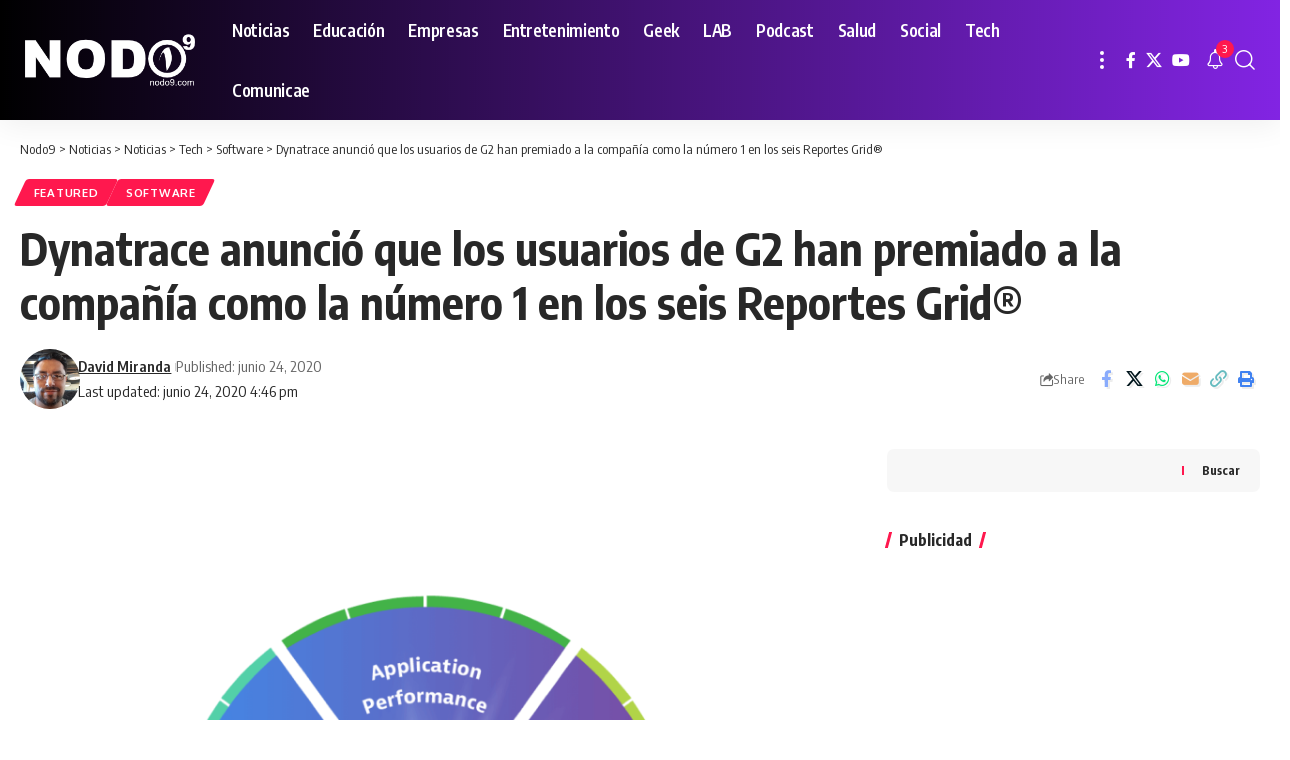

--- FILE ---
content_type: text/html; charset=UTF-8
request_url: https://nodonueve.com/2020/06/24/dynatrace-anuncio-que-los-usuarios-de-g2-han-premiado-a-la-compania-como-la-numero-1-en-los-seis-reportes-grid/
body_size: 109515
content:
<!DOCTYPE html>
<html lang="es">
<head>
    <meta charset="UTF-8" />
    <meta http-equiv="X-UA-Compatible" content="IE=edge" />
	<meta name="viewport" content="width=device-width, initial-scale=1.0" />
    <link rel="profile" href="https://gmpg.org/xfn/11" />
	<title>Dynatrace anunció que los usuarios de G2 han premiado a la compañía como la número 1 en los seis Reportes Grid® - Nodo9</title>
			<link rel="preconnect" href="https://fonts.gstatic.com" crossorigin><link rel="preload" as="style" onload="this.onload=null;this.rel='stylesheet'" id="rb-preload-gfonts" href="https://fonts.googleapis.com/css?family=Oxygen%3A400%2C700%7CEncode+Sans+Condensed%3A400%2C500%2C600%2C700%2C800&amp;display=swap" crossorigin><noscript><link rel="stylesheet" href="https://fonts.googleapis.com/css?family=Oxygen%3A400%2C700%7CEncode+Sans+Condensed%3A400%2C500%2C600%2C700%2C800&amp;display=swap"></noscript><link rel="apple-touch-icon" href="https://nodonueve.com/wp-content/uploads/2024/10/logonodo9.webp" />
					<meta name="msapplication-TileColor" content="#ffffff">
			<meta name="msapplication-TileImage" content="https://nodonueve.com/wp-content/uploads/2024/10/logonodo9.webp" />
		
<!-- The SEO Framework by Sybre Waaijer -->
<meta name="robots" content="max-snippet:-1,max-image-preview:large,max-video-preview:-1" />
<link rel="canonical" href="https://nodonueve.com/2020/06/24/dynatrace-anuncio-que-los-usuarios-de-g2-han-premiado-a-la-compania-como-la-numero-1-en-los-seis-reportes-grid/" />
<meta name="description" content="Dynatrace, la compañía de inteligencia de software, anunció hoy que los usuarios de G2 han premiado a la compañía como la número 1 en los seis Reportes Grid® de…" />
<meta property="og:type" content="article" />
<meta property="og:locale" content="es_MX" />
<meta property="og:site_name" content="Nodo9" />
<meta property="og:title" content="Dynatrace anunció que los usuarios de G2 han premiado a la compañía como la número 1 en los seis Reportes Grid®" />
<meta property="og:description" content="Dynatrace, la compañía de inteligencia de software, anunció hoy que los usuarios de G2 han premiado a la compañía como la número 1 en los seis Reportes Grid® de la primavera de 2020: La plataforma all…" />
<meta property="og:url" content="https://nodonueve.com/2020/06/24/dynatrace-anuncio-que-los-usuarios-de-g2-han-premiado-a-la-compania-como-la-numero-1-en-los-seis-reportes-grid/" />
<meta property="og:image" content="https://i0.wp.com/nodonueve.com/wp-content/uploads/2020/06/platform-wheel-on-dark-1240-9e4659f856.png?fit=%2C&amp;ssl=1" />
<meta property="article:published_time" content="2020-06-24T21:46:14+00:00" />
<meta property="article:modified_time" content="2020-06-24T21:46:14+00:00" />
<meta name="twitter:card" content="summary_large_image" />
<meta name="twitter:title" content="Dynatrace anunció que los usuarios de G2 han premiado a la compañía como la número 1 en los seis Reportes Grid®" />
<meta name="twitter:description" content="Dynatrace, la compañía de inteligencia de software, anunció hoy que los usuarios de G2 han premiado a la compañía como la número 1 en los seis Reportes Grid® de la primavera de 2020: La plataforma all…" />
<meta name="twitter:image" content="https://i0.wp.com/nodonueve.com/wp-content/uploads/2020/06/platform-wheel-on-dark-1240-9e4659f856.png?fit=%2C&amp;ssl=1" />
<script type="application/ld+json">{"@context":"https://schema.org","@graph":[{"@type":"WebSite","@id":"https://nodonueve.com/#/schema/WebSite","url":"https://nodonueve.com/","name":"Nodo9","description":"Tecnología y entretenimiento sin restricciones","inLanguage":"es","potentialAction":{"@type":"SearchAction","target":{"@type":"EntryPoint","urlTemplate":"https://nodonueve.com/search/{search_term_string}/"},"query-input":"required name=search_term_string"},"publisher":{"@type":"Organization","@id":"https://nodonueve.com/#/schema/Organization","name":"Nodo9","url":"https://nodonueve.com/","logo":{"@type":"ImageObject","url":"https://i0.wp.com/nodonueve.com/wp-content/uploads/2024/10/cropped-iconodo9.webp?fit=512%2C512&ssl=1","contentUrl":"https://i0.wp.com/nodonueve.com/wp-content/uploads/2024/10/cropped-iconodo9.webp?fit=512%2C512&ssl=1","width":512,"height":512,"contentSize":"9496"}}},{"@type":"WebPage","@id":"https://nodonueve.com/2020/06/24/dynatrace-anuncio-que-los-usuarios-de-g2-han-premiado-a-la-compania-como-la-numero-1-en-los-seis-reportes-grid/","url":"https://nodonueve.com/2020/06/24/dynatrace-anuncio-que-los-usuarios-de-g2-han-premiado-a-la-compania-como-la-numero-1-en-los-seis-reportes-grid/","name":"Dynatrace anunció que los usuarios de G2 han premiado a la compañía como la número 1 en los seis Reportes Grid® - Nodo9","description":"Dynatrace, la compañía de inteligencia de software, anunció hoy que los usuarios de G2 han premiado a la compañía como la número 1 en los seis Reportes Grid® de…","inLanguage":"es","isPartOf":{"@id":"https://nodonueve.com/#/schema/WebSite"},"breadcrumb":{"@type":"BreadcrumbList","@id":"https://nodonueve.com/#/schema/BreadcrumbList","itemListElement":[{"@type":"ListItem","position":1,"item":"https://nodonueve.com/","name":"Nodo9"},{"@type":"ListItem","position":2,"item":"https://nodonueve.com/noticias/","name":"Categoría: Noticias"},{"@type":"ListItem","position":3,"item":"https://nodonueve.com/noticias/hardware/","name":"Categoría: Tech"},{"@type":"ListItem","position":4,"item":"https://nodonueve.com/noticias/hardware/software/","name":"Categoría: Software"},{"@type":"ListItem","position":5,"name":"Dynatrace anunció que los usuarios de G2 han premiado a la compañía como la número 1 en los seis Reportes Grid®"}]},"potentialAction":{"@type":"ReadAction","target":"https://nodonueve.com/2020/06/24/dynatrace-anuncio-que-los-usuarios-de-g2-han-premiado-a-la-compania-como-la-numero-1-en-los-seis-reportes-grid/"},"datePublished":"2020-06-24T21:46:14+00:00","dateModified":"2020-06-24T21:46:14+00:00","author":{"@type":"Person","@id":"https://nodonueve.com/#/schema/Person/cb1af39191f70775378e05d0bcc2a58b","name":"David Miranda"}}]}</script>
<!-- / The SEO Framework by Sybre Waaijer | 7.27ms meta | 3.56ms boot -->

<link rel='dns-prefetch' href='//www.googletagmanager.com' />
<link rel='dns-prefetch' href='//stats.wp.com' />
<link rel='preconnect' href='//i0.wp.com' />
<link rel='preconnect' href='//c0.wp.com' />
<meta name="description" content="Dynatrace, la compañía de inteligencia de software, anunció hoy que los usuarios de G2 han premiado a la compañía como la número 1 en los seis Reportes Grid® de la primavera de 2020: Plataformas de AIOpsMonitoreo de infraestructura de la nubeMonitoreo de contenedorMonitoreo de experiencia digitalReplay session Monitoreo de desempeño de aplicación.  La plataforma all-in-one de Dynatrace,"><link rel="alternate" title="oEmbed (JSON)" type="application/json+oembed" href="https://nodonueve.com/wp-json/oembed/1.0/embed?url=https%3A%2F%2Fnodonueve.com%2F2020%2F06%2F24%2Fdynatrace-anuncio-que-los-usuarios-de-g2-han-premiado-a-la-compania-como-la-numero-1-en-los-seis-reportes-grid%2F" />
<link rel="alternate" title="oEmbed (XML)" type="text/xml+oembed" href="https://nodonueve.com/wp-json/oembed/1.0/embed?url=https%3A%2F%2Fnodonueve.com%2F2020%2F06%2F24%2Fdynatrace-anuncio-que-los-usuarios-de-g2-han-premiado-a-la-compania-como-la-numero-1-en-los-seis-reportes-grid%2F&#038;format=xml" />
<script type="application/ld+json">{
    "@context": "https://schema.org",
    "@type": "Organization",
    "legalName": "Nodo9",
    "url": "https://nodonueve.com/",
    "logo": "https://nodonueve.com/wp-content/uploads/2024/10/logonodo9.webp",
    "sameAs": [
        "https://facebook.com/nodo9",
        "https://x.com/nodo9",
        "https://youtube.com/canalnodo9"
    ]
}</script>
<style id='wp-img-auto-sizes-contain-inline-css'>
img:is([sizes=auto i],[sizes^="auto," i]){contain-intrinsic-size:3000px 1500px}
/*# sourceURL=wp-img-auto-sizes-contain-inline-css */
</style>
<style id='wp-emoji-styles-inline-css'>

	img.wp-smiley, img.emoji {
		display: inline !important;
		border: none !important;
		box-shadow: none !important;
		height: 1em !important;
		width: 1em !important;
		margin: 0 0.07em !important;
		vertical-align: -0.1em !important;
		background: none !important;
		padding: 0 !important;
	}
/*# sourceURL=wp-emoji-styles-inline-css */
</style>
<link rel='stylesheet' id='wp-block-library-css' href='https://c0.wp.com/c/6.9/wp-includes/css/dist/block-library/style.min.css' media='all' />
<style id='classic-theme-styles-inline-css'>
/*! This file is auto-generated */
.wp-block-button__link{color:#fff;background-color:#32373c;border-radius:9999px;box-shadow:none;text-decoration:none;padding:calc(.667em + 2px) calc(1.333em + 2px);font-size:1.125em}.wp-block-file__button{background:#32373c;color:#fff;text-decoration:none}
/*# sourceURL=/wp-includes/css/classic-themes.min.css */
</style>
<style id='powerpress-player-block-style-inline-css'>


/*# sourceURL=https://nodonueve.com/wp-content/plugins/powerpress/blocks/player-block/build/style-index.css */
</style>
<link rel='stylesheet' id='foxiz-elements-css' href='https://nodonueve.com/wp-content/plugins/foxiz-core/lib/foxiz-elements/public/style.css?ver=3.0' media='all' />
<style id='global-styles-inline-css'>
:root{--wp--preset--aspect-ratio--square: 1;--wp--preset--aspect-ratio--4-3: 4/3;--wp--preset--aspect-ratio--3-4: 3/4;--wp--preset--aspect-ratio--3-2: 3/2;--wp--preset--aspect-ratio--2-3: 2/3;--wp--preset--aspect-ratio--16-9: 16/9;--wp--preset--aspect-ratio--9-16: 9/16;--wp--preset--color--black: #000000;--wp--preset--color--cyan-bluish-gray: #abb8c3;--wp--preset--color--white: #ffffff;--wp--preset--color--pale-pink: #f78da7;--wp--preset--color--vivid-red: #cf2e2e;--wp--preset--color--luminous-vivid-orange: #ff6900;--wp--preset--color--luminous-vivid-amber: #fcb900;--wp--preset--color--light-green-cyan: #7bdcb5;--wp--preset--color--vivid-green-cyan: #00d084;--wp--preset--color--pale-cyan-blue: #8ed1fc;--wp--preset--color--vivid-cyan-blue: #0693e3;--wp--preset--color--vivid-purple: #9b51e0;--wp--preset--gradient--vivid-cyan-blue-to-vivid-purple: linear-gradient(135deg,rgb(6,147,227) 0%,rgb(155,81,224) 100%);--wp--preset--gradient--light-green-cyan-to-vivid-green-cyan: linear-gradient(135deg,rgb(122,220,180) 0%,rgb(0,208,130) 100%);--wp--preset--gradient--luminous-vivid-amber-to-luminous-vivid-orange: linear-gradient(135deg,rgb(252,185,0) 0%,rgb(255,105,0) 100%);--wp--preset--gradient--luminous-vivid-orange-to-vivid-red: linear-gradient(135deg,rgb(255,105,0) 0%,rgb(207,46,46) 100%);--wp--preset--gradient--very-light-gray-to-cyan-bluish-gray: linear-gradient(135deg,rgb(238,238,238) 0%,rgb(169,184,195) 100%);--wp--preset--gradient--cool-to-warm-spectrum: linear-gradient(135deg,rgb(74,234,220) 0%,rgb(151,120,209) 20%,rgb(207,42,186) 40%,rgb(238,44,130) 60%,rgb(251,105,98) 80%,rgb(254,248,76) 100%);--wp--preset--gradient--blush-light-purple: linear-gradient(135deg,rgb(255,206,236) 0%,rgb(152,150,240) 100%);--wp--preset--gradient--blush-bordeaux: linear-gradient(135deg,rgb(254,205,165) 0%,rgb(254,45,45) 50%,rgb(107,0,62) 100%);--wp--preset--gradient--luminous-dusk: linear-gradient(135deg,rgb(255,203,112) 0%,rgb(199,81,192) 50%,rgb(65,88,208) 100%);--wp--preset--gradient--pale-ocean: linear-gradient(135deg,rgb(255,245,203) 0%,rgb(182,227,212) 50%,rgb(51,167,181) 100%);--wp--preset--gradient--electric-grass: linear-gradient(135deg,rgb(202,248,128) 0%,rgb(113,206,126) 100%);--wp--preset--gradient--midnight: linear-gradient(135deg,rgb(2,3,129) 0%,rgb(40,116,252) 100%);--wp--preset--font-size--small: 13px;--wp--preset--font-size--medium: 20px;--wp--preset--font-size--large: 36px;--wp--preset--font-size--x-large: 42px;--wp--preset--spacing--20: 0.44rem;--wp--preset--spacing--30: 0.67rem;--wp--preset--spacing--40: 1rem;--wp--preset--spacing--50: 1.5rem;--wp--preset--spacing--60: 2.25rem;--wp--preset--spacing--70: 3.38rem;--wp--preset--spacing--80: 5.06rem;--wp--preset--shadow--natural: 6px 6px 9px rgba(0, 0, 0, 0.2);--wp--preset--shadow--deep: 12px 12px 50px rgba(0, 0, 0, 0.4);--wp--preset--shadow--sharp: 6px 6px 0px rgba(0, 0, 0, 0.2);--wp--preset--shadow--outlined: 6px 6px 0px -3px rgb(255, 255, 255), 6px 6px rgb(0, 0, 0);--wp--preset--shadow--crisp: 6px 6px 0px rgb(0, 0, 0);}:where(.is-layout-flex){gap: 0.5em;}:where(.is-layout-grid){gap: 0.5em;}body .is-layout-flex{display: flex;}.is-layout-flex{flex-wrap: wrap;align-items: center;}.is-layout-flex > :is(*, div){margin: 0;}body .is-layout-grid{display: grid;}.is-layout-grid > :is(*, div){margin: 0;}:where(.wp-block-columns.is-layout-flex){gap: 2em;}:where(.wp-block-columns.is-layout-grid){gap: 2em;}:where(.wp-block-post-template.is-layout-flex){gap: 1.25em;}:where(.wp-block-post-template.is-layout-grid){gap: 1.25em;}.has-black-color{color: var(--wp--preset--color--black) !important;}.has-cyan-bluish-gray-color{color: var(--wp--preset--color--cyan-bluish-gray) !important;}.has-white-color{color: var(--wp--preset--color--white) !important;}.has-pale-pink-color{color: var(--wp--preset--color--pale-pink) !important;}.has-vivid-red-color{color: var(--wp--preset--color--vivid-red) !important;}.has-luminous-vivid-orange-color{color: var(--wp--preset--color--luminous-vivid-orange) !important;}.has-luminous-vivid-amber-color{color: var(--wp--preset--color--luminous-vivid-amber) !important;}.has-light-green-cyan-color{color: var(--wp--preset--color--light-green-cyan) !important;}.has-vivid-green-cyan-color{color: var(--wp--preset--color--vivid-green-cyan) !important;}.has-pale-cyan-blue-color{color: var(--wp--preset--color--pale-cyan-blue) !important;}.has-vivid-cyan-blue-color{color: var(--wp--preset--color--vivid-cyan-blue) !important;}.has-vivid-purple-color{color: var(--wp--preset--color--vivid-purple) !important;}.has-black-background-color{background-color: var(--wp--preset--color--black) !important;}.has-cyan-bluish-gray-background-color{background-color: var(--wp--preset--color--cyan-bluish-gray) !important;}.has-white-background-color{background-color: var(--wp--preset--color--white) !important;}.has-pale-pink-background-color{background-color: var(--wp--preset--color--pale-pink) !important;}.has-vivid-red-background-color{background-color: var(--wp--preset--color--vivid-red) !important;}.has-luminous-vivid-orange-background-color{background-color: var(--wp--preset--color--luminous-vivid-orange) !important;}.has-luminous-vivid-amber-background-color{background-color: var(--wp--preset--color--luminous-vivid-amber) !important;}.has-light-green-cyan-background-color{background-color: var(--wp--preset--color--light-green-cyan) !important;}.has-vivid-green-cyan-background-color{background-color: var(--wp--preset--color--vivid-green-cyan) !important;}.has-pale-cyan-blue-background-color{background-color: var(--wp--preset--color--pale-cyan-blue) !important;}.has-vivid-cyan-blue-background-color{background-color: var(--wp--preset--color--vivid-cyan-blue) !important;}.has-vivid-purple-background-color{background-color: var(--wp--preset--color--vivid-purple) !important;}.has-black-border-color{border-color: var(--wp--preset--color--black) !important;}.has-cyan-bluish-gray-border-color{border-color: var(--wp--preset--color--cyan-bluish-gray) !important;}.has-white-border-color{border-color: var(--wp--preset--color--white) !important;}.has-pale-pink-border-color{border-color: var(--wp--preset--color--pale-pink) !important;}.has-vivid-red-border-color{border-color: var(--wp--preset--color--vivid-red) !important;}.has-luminous-vivid-orange-border-color{border-color: var(--wp--preset--color--luminous-vivid-orange) !important;}.has-luminous-vivid-amber-border-color{border-color: var(--wp--preset--color--luminous-vivid-amber) !important;}.has-light-green-cyan-border-color{border-color: var(--wp--preset--color--light-green-cyan) !important;}.has-vivid-green-cyan-border-color{border-color: var(--wp--preset--color--vivid-green-cyan) !important;}.has-pale-cyan-blue-border-color{border-color: var(--wp--preset--color--pale-cyan-blue) !important;}.has-vivid-cyan-blue-border-color{border-color: var(--wp--preset--color--vivid-cyan-blue) !important;}.has-vivid-purple-border-color{border-color: var(--wp--preset--color--vivid-purple) !important;}.has-vivid-cyan-blue-to-vivid-purple-gradient-background{background: var(--wp--preset--gradient--vivid-cyan-blue-to-vivid-purple) !important;}.has-light-green-cyan-to-vivid-green-cyan-gradient-background{background: var(--wp--preset--gradient--light-green-cyan-to-vivid-green-cyan) !important;}.has-luminous-vivid-amber-to-luminous-vivid-orange-gradient-background{background: var(--wp--preset--gradient--luminous-vivid-amber-to-luminous-vivid-orange) !important;}.has-luminous-vivid-orange-to-vivid-red-gradient-background{background: var(--wp--preset--gradient--luminous-vivid-orange-to-vivid-red) !important;}.has-very-light-gray-to-cyan-bluish-gray-gradient-background{background: var(--wp--preset--gradient--very-light-gray-to-cyan-bluish-gray) !important;}.has-cool-to-warm-spectrum-gradient-background{background: var(--wp--preset--gradient--cool-to-warm-spectrum) !important;}.has-blush-light-purple-gradient-background{background: var(--wp--preset--gradient--blush-light-purple) !important;}.has-blush-bordeaux-gradient-background{background: var(--wp--preset--gradient--blush-bordeaux) !important;}.has-luminous-dusk-gradient-background{background: var(--wp--preset--gradient--luminous-dusk) !important;}.has-pale-ocean-gradient-background{background: var(--wp--preset--gradient--pale-ocean) !important;}.has-electric-grass-gradient-background{background: var(--wp--preset--gradient--electric-grass) !important;}.has-midnight-gradient-background{background: var(--wp--preset--gradient--midnight) !important;}.has-small-font-size{font-size: var(--wp--preset--font-size--small) !important;}.has-medium-font-size{font-size: var(--wp--preset--font-size--medium) !important;}.has-large-font-size{font-size: var(--wp--preset--font-size--large) !important;}.has-x-large-font-size{font-size: var(--wp--preset--font-size--x-large) !important;}
:where(.wp-block-post-template.is-layout-flex){gap: 1.25em;}:where(.wp-block-post-template.is-layout-grid){gap: 1.25em;}
:where(.wp-block-term-template.is-layout-flex){gap: 1.25em;}:where(.wp-block-term-template.is-layout-grid){gap: 1.25em;}
:where(.wp-block-columns.is-layout-flex){gap: 2em;}:where(.wp-block-columns.is-layout-grid){gap: 2em;}
:root :where(.wp-block-pullquote){font-size: 1.5em;line-height: 1.6;}
/*# sourceURL=global-styles-inline-css */
</style>
<link rel='stylesheet' id='elementor-frontend-css' href='https://nodonueve.com/wp-content/plugins/elementor/assets/css/frontend.min.css?ver=3.33.5' media='all' />
<link rel='stylesheet' id='elementor-post-7-css' href='https://nodonueve.com/wp-content/uploads/elementor/css/post-7.css?ver=1765993415' media='all' />
<link rel='stylesheet' id='elementor-post-64784-css' href='https://nodonueve.com/wp-content/uploads/elementor/css/post-64784.css?ver=1765993415' media='all' />

<link rel='stylesheet' id='foxiz-main-css' href='https://nodonueve.com/wp-content/themes/foxiz/assets/css/main.css?ver=2.6.9' media='all' />
<style id='foxiz-main-inline-css'>
:root {--indicator-bg-from :#f2f2f2;--indicator-bg-to :#0a0a0a;--indicator-height :10px;}.is-hd-1, .is-hd-2, .is-hd-3 {--nav-bg: #000000;--nav-bg-from: #000000;--nav-bg-to: #8224e3;--nav-bg-glass: #000000bb;--nav-bg-glass-from: #000000bb;--nav-bg-glass-to: #8224e3bb;--nav-color :#ffffff;--nav-color-10 :#ffffff1a;--nav-color-h-accent :#dd3333;--nav-height :60px;}[data-theme="dark"].is-hd-4 {--nav-bg: #191c20;--nav-bg-from: #191c20;--nav-bg-to: #191c20;--nav-bg-glass: #191c2011;--nav-bg-glass-from: #191c2011;--nav-bg-glass-to: #191c2011;}[data-theme="dark"].is-hd-5, [data-theme="dark"].is-hd-5:not(.sticky-on) {--nav-bg: #191c20;--nav-bg-from: #191c20;--nav-bg-to: #191c20;--nav-bg-glass: #191c2011;--nav-bg-glass-from: #191c2011;--nav-bg-glass-to: #191c2011;}:root {--topad-spacing :15px;--hyperlink-line-color :var(--g-color);--flogo-height :50px;--s-content-width : 760px;--max-width-wo-sb : 840px;--s10-feat-ratio :45%;--s11-feat-ratio :45%;--login-popup-w : 350px;}.search-header:before { background-repeat : no-repeat;background-size : cover;background-attachment : scroll;background-position : center center;}[data-theme="dark"] .search-header:before { background-repeat : no-repeat;background-size : cover;background-attachment : scroll;background-position : center center;}.footer-has-bg { background-color : #ffffff;}[data-theme="dark"] .footer-has-bg { background-color : #16181c;}#amp-mobile-version-switcher { display: none; }
/*# sourceURL=foxiz-main-inline-css */
</style>
<link rel='stylesheet' id='foxiz-print-css' href='https://nodonueve.com/wp-content/themes/foxiz/assets/css/print.css?ver=2.6.9' media='all' />
<link rel='stylesheet' id='foxiz-style-css' href='https://nodonueve.com/wp-content/themes/foxiz/style.css?ver=2.6.9' media='all' />
<link rel='stylesheet' id='elementor-gf-local-roboto-css' href='https://nodonueve.com/wp-content/uploads/elementor/google-fonts/css/roboto.css?ver=1742998851' media='all' />
<link rel='stylesheet' id='elementor-gf-local-robotoslab-css' href='https://nodonueve.com/wp-content/uploads/elementor/google-fonts/css/robotoslab.css?ver=1742998855' media='all' />
<script src="https://c0.wp.com/c/6.9/wp-includes/js/jquery/jquery.min.js" id="jquery-core-js"></script>
<script src="https://c0.wp.com/c/6.9/wp-includes/js/jquery/jquery-migrate.min.js" id="jquery-migrate-js"></script>

<!-- Google tag (gtag.js) snippet added by Site Kit -->
<!-- Fragmento de código de Google Analytics añadido por Site Kit -->
<script src="https://www.googletagmanager.com/gtag/js?id=G-XWTQPQ4KZ3" id="google_gtagjs-js" async></script>
<script id="google_gtagjs-js-after">
window.dataLayer = window.dataLayer || [];function gtag(){dataLayer.push(arguments);}
gtag("set","linker",{"domains":["nodonueve.com"]});
gtag("js", new Date());
gtag("set", "developer_id.dZTNiMT", true);
gtag("config", "G-XWTQPQ4KZ3");
//# sourceURL=google_gtagjs-js-after
</script>
<script src="https://nodonueve.com/wp-content/themes/foxiz/assets/js/highlight-share.js?ver=1" id="highlight-share-js"></script>
<link rel="preload" href="https://nodonueve.com/wp-content/themes/foxiz/assets/fonts/icons.woff2?ver=2.5.0" as="font" type="font/woff2" crossorigin="anonymous"> <link rel="https://api.w.org/" href="https://nodonueve.com/wp-json/" /><link rel="alternate" title="JSON" type="application/json" href="https://nodonueve.com/wp-json/wp/v2/posts/31973" /><link rel="EditURI" type="application/rsd+xml" title="RSD" href="https://nodonueve.com/xmlrpc.php?rsd" />
<meta name="generator" content="Site Kit by Google 1.168.0" />            <script type="text/javascript"><!--
                                function powerpress_pinw(pinw_url){window.open(pinw_url, 'PowerPressPlayer','toolbar=0,status=0,resizable=1,width=460,height=320');	return false;}
                //-->

                // tabnab protection
                window.addEventListener('load', function () {
                    // make all links have rel="noopener noreferrer"
                    document.querySelectorAll('a[target="_blank"]').forEach(link => {
                        link.setAttribute('rel', 'noopener noreferrer');
                    });
                });
            </script>
            	<style>img#wpstats{display:none}</style>
		<meta name="generator" content="Elementor 3.33.5; features: e_font_icon_svg, additional_custom_breakpoints; settings: css_print_method-external, google_font-enabled, font_display-swap">
<script type="application/ld+json">{
    "@context": "https://schema.org",
    "@type": "WebSite",
    "@id": "https://nodonueve.com/#website",
    "url": "https://nodonueve.com/",
    "name": "Nodo9",
    "potentialAction": {
        "@type": "SearchAction",
        "target": "https://nodonueve.com/?s={search_term_string}",
        "query-input": "required name=search_term_string"
    }
}</script>
			<style>
				.e-con.e-parent:nth-of-type(n+4):not(.e-lazyloaded):not(.e-no-lazyload),
				.e-con.e-parent:nth-of-type(n+4):not(.e-lazyloaded):not(.e-no-lazyload) * {
					background-image: none !important;
				}
				@media screen and (max-height: 1024px) {
					.e-con.e-parent:nth-of-type(n+3):not(.e-lazyloaded):not(.e-no-lazyload),
					.e-con.e-parent:nth-of-type(n+3):not(.e-lazyloaded):not(.e-no-lazyload) * {
						background-image: none !important;
					}
				}
				@media screen and (max-height: 640px) {
					.e-con.e-parent:nth-of-type(n+2):not(.e-lazyloaded):not(.e-no-lazyload),
					.e-con.e-parent:nth-of-type(n+2):not(.e-lazyloaded):not(.e-no-lazyload) * {
						background-image: none !important;
					}
				}
			</style>
			
<!-- Jetpack Open Graph Tags -->
<meta property="og:type" content="article" />
<meta property="og:title" content="Dynatrace anunció que los usuarios de G2 han premiado a la compañía como la número 1 en los seis Reportes Grid®" />
<meta property="og:url" content="https://nodonueve.com/2020/06/24/dynatrace-anuncio-que-los-usuarios-de-g2-han-premiado-a-la-compania-como-la-numero-1-en-los-seis-reportes-grid/" />
<meta property="og:description" content="Dynatrace, la compañía de inteligencia de software, anunció hoy que los usuarios de G2 han premiado a la compañía como la número 1 en los seis Reportes Grid® de la primavera de 2020: Plataformas de…" />
<meta property="article:published_time" content="2020-06-24T21:46:14+00:00" />
<meta property="article:modified_time" content="2020-06-24T21:46:14+00:00" />
<meta property="og:site_name" content="Nodo9" />
<meta property="og:image" content="https://i0.wp.com/nodonueve.com/wp-content/uploads/2024/10/cropped-iconodo9.webp?fit=512%2C512&#038;ssl=1" />
<meta property="og:image:width" content="512" />
<meta property="og:image:height" content="512" />
<meta property="og:image:alt" content="" />
<meta property="og:locale" content="es_LA" />

<!-- End Jetpack Open Graph Tags -->
<script type="application/ld+json">{
    "@context": "https://schema.org",
    "@type": "Article",
    "headline": "Dynatrace anunci\u00f3 que los usuarios de G2 han premiado a la compa\u00f1\u00eda como la n\u00famero 1 en los seis Reportes Grid\u00ae",
    "description": "Dynatrace, la compa\u00f1\u00eda de inteligencia de software, anunci\u00f3 hoy que los\u00a0usuarios de G2\u00a0han premiado a la compa\u00f1\u00eda como la n\u00famero 1 en los seis Reportes Grid\u00ae de la primavera de 2020: Plataformas de AIOpsMonitoreo de infraestructura de la nubeMonitoreo de contenedorMonitoreo de experiencia digitalReplay session\u00a0Monitoreo de desempe\u00f1o de aplicaci\u00f3n.\u00a0 La plataforma\u00a0all-in-one\u00a0de Dynatrace,",
    "mainEntityOfPage": {
        "@type": "WebPage",
        "@id": "https://nodonueve.com/2020/06/24/dynatrace-anuncio-que-los-usuarios-de-g2-han-premiado-a-la-compania-como-la-numero-1-en-los-seis-reportes-grid/"
    },
    "author": {
        "@type": "Person",
        "name": "David Miranda",
        "url": "https://nodonueve.com"
    },
    "publisher": {
        "@type": "Organization",
        "name": "Nodo9",
        "url": "https://nodonueve.com/",
        "logo": {
            "@type": "ImageObject",
            "url": "https://nodonueve.com/wp-content/uploads/2024/10/logonodo9.webp"
        }
    },
    "dateModified": "2020-06-24T16:46:14-05:00",
    "datePublished": "2020-06-24T16:46:14-05:00",
    "image": {
        "@type": "ImageObject",
        "url": "https://i0.wp.com/nodonueve.com/wp-content/uploads/2020/06/platform-wheel-on-dark-1240-9e4659f856.png?fit=%2C&#038;ssl=1",
        "width": "",
        "height": ""
    },
    "commentCount": 0,
    "articleSection": [
        "Featured",
        "Software"
    ]
}</script>
<script type="application/ld+json">{"@context":"http://schema.org","@type":"BreadcrumbList","itemListElement":[{"@type":"ListItem","position":6,"item":{"@id":"https://nodonueve.com/2020/06/24/dynatrace-anuncio-que-los-usuarios-de-g2-han-premiado-a-la-compania-como-la-numero-1-en-los-seis-reportes-grid/","name":"Dynatrace anunció que los usuarios de G2 han premiado a la compañía como la número 1 en los seis Reportes Grid®"}},{"@type":"ListItem","position":5,"item":{"@id":"https://nodonueve.com/noticias/hardware/software/","name":"Software"}},{"@type":"ListItem","position":4,"item":{"@id":"https://nodonueve.com/noticias/hardware/","name":"Tech"}},{"@type":"ListItem","position":3,"item":{"@id":"https://nodonueve.com/noticias/","name":"Noticias"}},{"@type":"ListItem","position":2,"item":{"@id":"https://nodonueve.com/noticias/","name":"Noticias"}},{"@type":"ListItem","position":1,"item":{"@id":"https://nodonueve.com","name":"Nodo9"}}]}</script>
<link rel="icon" href="https://i0.wp.com/nodonueve.com/wp-content/uploads/2024/10/cropped-iconodo9.webp?fit=32%2C32&#038;ssl=1" sizes="32x32" />
<link rel="icon" href="https://i0.wp.com/nodonueve.com/wp-content/uploads/2024/10/cropped-iconodo9.webp?fit=192%2C192&#038;ssl=1" sizes="192x192" />
<link rel="apple-touch-icon" href="https://i0.wp.com/nodonueve.com/wp-content/uploads/2024/10/cropped-iconodo9.webp?fit=180%2C180&#038;ssl=1" />
<meta name="msapplication-TileImage" content="https://i0.wp.com/nodonueve.com/wp-content/uploads/2024/10/cropped-iconodo9.webp?fit=270%2C270&#038;ssl=1" />
</head>
<body class="wp-singular post-template-default single single-post postid-31973 single-format-standard wp-embed-responsive wp-theme-foxiz personalized-all elementor-default elementor-kit-7 menu-ani-1 hover-ani-1 btn-ani-1 btn-transform-1 is-rm-1 lmeta-dot loader-1 dark-sw-1 mtax-1 is-hd-1 is-standard-1 is-mstick yes-tstick is-backtop  is-mstick is-smart-sticky" data-theme="default">
<div class="site-outer">
			<div id="site-header" class="header-wrap rb-section header-set-1 header-1 header-wrapper style-shadow">
					<div class="reading-indicator"><span id="reading-progress"></span></div>
					<div id="navbar-outer" class="navbar-outer">
				<div id="sticky-holder" class="sticky-holder">
					<div class="navbar-wrap">
						<div class="rb-container edge-padding">
							<div class="navbar-inner">
								<div class="navbar-left">
											<div class="logo-wrap is-image-logo site-branding">
			<a href="https://nodonueve.com/" class="logo" title="Nodo9">
				<img fetchpriority="high" class="logo-default" data-mode="default" height="110" width="330" src="https://nodonueve.com/wp-content/uploads/2024/12/logo-nodo9.png" alt="Nodo9" decoding="async" loading="eager" fetchpriority="high"><img fetchpriority="high" class="logo-dark" data-mode="dark" height="110" width="330" src="https://nodonueve.com/wp-content/uploads/2024/12/logo-nodo9.png" alt="Nodo9" decoding="async" loading="eager" fetchpriority="high"><img fetchpriority="high" class="logo-transparent" height="120" width="330" src="https://nodonueve.com/wp-content/uploads/2024/10/logonodo9.webp" alt="Nodo9" decoding="async" loading="eager" fetchpriority="high">			</a>
		</div>
				<nav id="site-navigation" class="main-menu-wrap" aria-label="main menu"><ul id="menu-principal" class="main-menu rb-menu large-menu" itemscope itemtype="https://www.schema.org/SiteNavigationElement"><li id="menu-item-59619" class="menu-item menu-item-type-post_type menu-item-object-page current_page_parent menu-item-59619"><a href="https://nodonueve.com/noticias/"><span>Noticias</span></a></li>
<li id="menu-item-59622" class="menu-item menu-item-type-taxonomy menu-item-object-category menu-item-59622"><a href="https://nodonueve.com/noticias/educacion/"><span>Educación</span></a></li>
<li id="menu-item-59623" class="menu-item menu-item-type-taxonomy menu-item-object-category menu-item-59623"><a href="https://nodonueve.com/noticias/empresas/"><span>Empresas</span></a></li>
<li id="menu-item-59624" class="menu-item menu-item-type-taxonomy menu-item-object-category menu-item-59624"><a href="https://nodonueve.com/noticias/entretenimiento/"><span>Entretenimiento</span></a></li>
<li id="menu-item-59625" class="menu-item menu-item-type-taxonomy menu-item-object-category menu-item-59625"><a href="https://nodonueve.com/noticias/lifehacks/"><span>Geek</span></a></li>
<li id="menu-item-59626" class="menu-item menu-item-type-taxonomy menu-item-object-category menu-item-59626"><a href="https://nodonueve.com/noticias/lab1/"><span>LAB</span></a></li>
<li id="menu-item-59627" class="menu-item menu-item-type-taxonomy menu-item-object-category menu-item-59627"><a href="https://nodonueve.com/noticias/podcast/"><span>Podcast</span></a></li>
<li id="menu-item-59628" class="menu-item menu-item-type-taxonomy menu-item-object-category menu-item-59628"><a href="https://nodonueve.com/noticias/salud/"><span>Salud</span></a></li>
<li id="menu-item-59629" class="menu-item menu-item-type-taxonomy menu-item-object-category menu-item-59629"><a href="https://nodonueve.com/noticias/rsociales/"><span>Social</span></a></li>
<li id="menu-item-59630" class="menu-item menu-item-type-taxonomy menu-item-object-category current-post-ancestor menu-item-59630"><a href="https://nodonueve.com/noticias/hardware/"><span>Tech</span></a></li>
<li id="menu-item-59620" class="menu-item menu-item-type-post_type menu-item-object-page menu-item-59620"><a href="https://nodonueve.com/comunicae/"><span>Comunicae</span></a></li>
</ul></nav>
				<div class="more-section-outer menu-has-child-flex menu-has-child-mega-columns layout-col-3">
			<a class="more-trigger icon-holder" href="#" rel="nofollow" role="button" data-title="More" aria-label="more">
				<span class="dots-icon"><span></span><span></span><span></span></span> </a>
			<div id="rb-more" class="more-section flex-dropdown">
				<div class="more-section-inner">
					<div class="more-content">
								<div class="header-search-form is-form-layout">
							<span class="h5">Buscar</span>
			<form method="get" action="https://nodonueve.com/" class="rb-search-form"  data-search="post" data-limit="0" data-follow="0" data-tax="category" data-dsource="0"  data-ptype=""><div class="search-form-inner"><span class="search-icon"><i class="rbi rbi-search" aria-hidden="true"></i></span><span class="search-text"><input type="text" class="field" placeholder="Buscar información, noticias..." value="" name="s"/></span><span class="rb-search-submit"><input type="submit" value="Search"/><i class="rbi rbi-cright" aria-hidden="true"></i></span></div></form>		</div>
									<div class="mega-columns">
								<div class="more-col"><div id="nav_menu-2" class="rb-section clearfix widget_nav_menu"><div class="menu-more-container"><ul id="menu-more" class="menu"><li id="menu-item-64778" class="menu-item menu-item-type-post_type menu-item-object-page menu-item-64778"><a href="https://nodonueve.com/acerca-de/"><span>Acerca</span></a></li>
<li id="menu-item-64779" class="menu-item menu-item-type-post_type menu-item-object-page menu-item-64779"><a href="https://nodonueve.com/colabora/"><span>Colabora en nodo9.com</span></a></li>
<li id="menu-item-64780" class="menu-item menu-item-type-post_type menu-item-object-page menu-item-64780"><a href="https://nodonueve.com/colaboradores/"><span>Colaboradores</span></a></li>
<li id="menu-item-64781" class="menu-item menu-item-type-post_type menu-item-object-page menu-item-64781"><a href="https://nodonueve.com/annciate/"><span>Contacto</span></a></li>
<li id="menu-item-64782" class="menu-item menu-item-type-post_type menu-item-object-page menu-item-64782"><a href="https://nodonueve.com/poltica-de-privacidad-de-nodo9com/"><span>Política de privacidad de nodo9.com</span></a></li>
<li id="menu-item-64783" class="menu-item menu-item-type-post_type menu-item-object-page menu-item-64783"><a href="https://nodonueve.com/reglamento-de-concursos/"><span>Reglamento para concursos y promociones</span></a></li>
</ul></div></div></div>							</div>
											</div>
											<div class="collapse-footer">
															<div class="collapse-copyright">&copy: 2010 - 2025 Nodo9.com es un medio de <a href="https://neodattta.net" rel="nofollow">Neodatta.net</a></div>
													</div>
									</div>
			</div>
		</div>
				<div id="s-title-sticky" class="s-title-sticky">
			<div class="s-title-sticky-left">
				<span class="sticky-title-label">Reading:</span>
				<span class="h4 sticky-title">Dynatrace anunció que los usuarios de G2 han premiado a la compañía como la número 1 en los seis Reportes Grid®</span>
			</div>
					<div class="sticky-share-list">
			<div class="t-shared-header meta-text">
				<i class="rbi rbi-share" aria-hidden="true"></i>					<span class="share-label">Share</span>			</div>
			<div class="sticky-share-list-items effect-fadeout is-color">			<a class="share-action share-trigger icon-facebook" aria-label="Share on Facebook" href="https://www.facebook.com/sharer.php?u=https%3A%2F%2Fnodonueve.com%2F2020%2F06%2F24%2Fdynatrace-anuncio-que-los-usuarios-de-g2-han-premiado-a-la-compania-como-la-numero-1-en-los-seis-reportes-grid%2F" data-title="Facebook" data-gravity=n  rel="nofollow noopener"><i class="rbi rbi-facebook" aria-hidden="true"></i></a>
				<a class="share-action share-trigger icon-twitter" aria-label="Share on X" href="https://twitter.com/intent/tweet?text=Dynatrace+anunci%C3%B3+que+los+usuarios+de+G2+han+premiado+a+la+compa%C3%B1%C3%ADa+como+la+n%C3%BAmero+1+en+los+seis+Reportes+Grid%C2%AE&amp;url=https%3A%2F%2Fnodonueve.com%2F2020%2F06%2F24%2Fdynatrace-anuncio-que-los-usuarios-de-g2-han-premiado-a-la-compania-como-la-numero-1-en-los-seis-reportes-grid%2F&amp;via=nodo9" data-title="X" data-gravity=n  rel="nofollow noopener">
			<i class="rbi rbi-twitter" aria-hidden="true"></i></a>
					<a class="share-action share-trigger icon-flipboard" aria-label="Share on Flipboard" href="https://share.flipboard.com/bookmarklet/popout?url=https%3A%2F%2Fnodonueve.com%2F2020%2F06%2F24%2Fdynatrace-anuncio-que-los-usuarios-de-g2-han-premiado-a-la-compania-como-la-numero-1-en-los-seis-reportes-grid%2F" data-title="Flipboard" data-gravity=n  rel="nofollow noopener">
				<i class="rbi rbi-flipboard" aria-hidden="true"></i>			</a>
					<a class="share-action icon-email" aria-label="Email" href="mailto:?subject=Dynatrace anunció que los usuarios de G2 han premiado a la compañía como la número 1 en los seis Reportes Grid® | Nodo9&body=I found this article interesting and thought of sharing it with you. Check it out:%0A%0Ahttps%3A%2F%2Fnodonueve.com%2F2020%2F06%2F24%2Fdynatrace-anuncio-que-los-usuarios-de-g2-han-premiado-a-la-compania-como-la-numero-1-en-los-seis-reportes-grid%2F" data-title="Email" data-gravity=n  rel="nofollow">
			<i class="rbi rbi-email" aria-hidden="true"></i></a>
					<a class="share-action icon-copy copy-trigger" aria-label="Copy Link" href="#" rel="nofollow" role="button" data-copied="Copied!" data-link="https://nodonueve.com/2020/06/24/dynatrace-anuncio-que-los-usuarios-de-g2-han-premiado-a-la-compania-como-la-numero-1-en-los-seis-reportes-grid/" data-copy="Copy Link" data-gravity=n ><i class="rbi rbi-link-o" aria-hidden="true"></i></a>
					<a class="share-action icon-print" aria-label="Print" rel="nofollow" role="button" href="javascript:if(window.print)window.print()" data-title="Print" data-gravity=n ><i class="rbi rbi-print" aria-hidden="true"></i></a>
					<a class="share-action native-share-trigger more-icon" aria-label="More" href="#" rel="nofollow" role="button" data-link="https://nodonueve.com/2020/06/24/dynatrace-anuncio-que-los-usuarios-de-g2-han-premiado-a-la-compania-como-la-numero-1-en-los-seis-reportes-grid/" data-ptitle="Dynatrace anunció que los usuarios de G2 han premiado a la compañía como la número 1 en los seis Reportes Grid®" data-title="More"  data-gravity=n ><i class="rbi rbi-more" aria-hidden="true"></i></a>
		</div>
		</div>
				</div>
									</div>
								<div class="navbar-right">
												<div class="header-social-list wnav-holder"><a class="social-link-facebook" aria-label="Facebook" data-title="Facebook" href="https://facebook.com/nodo9" target="_blank" rel="noopener nofollow"><i class="rbi rbi-facebook" aria-hidden="true"></i></a><a class="social-link-twitter" aria-label="X" data-title="X" href="https://x.com/nodo9" target="_blank" rel="noopener nofollow"><i class="rbi rbi-twitter" aria-hidden="true"></i></a><a class="social-link-youtube" aria-label="YouTube" data-title="YouTube" href="https://youtube.com/canalnodo9" target="_blank" rel="noopener nofollow"><i class="rbi rbi-youtube" aria-hidden="true"></i></a></div>
				<div class="wnav-holder header-dropdown-outer">
			<div class="dropdown-trigger notification-icon notification-trigger">
          <span class="notification-icon-inner" data-title="Notification">
              <span class="notification-icon-holder">
              	              <i class="rbi rbi-notification wnav-icon" aria-hidden="true"></i>
                            <span class="notification-info"></span>
              </span>
          </span>
			</div>
			<div class="header-dropdown notification-dropdown">
				<div class="notification-popup">
					<div class="notification-header">
						<span class="h4">Notification</span>
													<a class="notification-url meta-text" href="#">Show More								<i class="rbi rbi-cright" aria-hidden="true"></i></a>
											</div>
					<div class="notification-content">
						<div class="scroll-holder">
							<div class="rb-notification ecat-l-dot is-feat-right" data-interval="12"></div>
						</div>
					</div>
				</div>
			</div>
		</div>
			<div class="wnav-holder w-header-search header-dropdown-outer">
			<a href="#" role="button" data-title="Search" class="icon-holder header-element search-btn search-trigger" aria-label="Search">
				<i class="rbi rbi-search wnav-icon" aria-hidden="true"></i>							</a>
							<div class="header-dropdown">
					<div class="header-search-form is-icon-layout">
						<form method="get" action="https://nodonueve.com/" class="rb-search-form"  data-search="post" data-limit="0" data-follow="0" data-tax="category" data-dsource="0"  data-ptype=""><div class="search-form-inner"><span class="search-icon"><i class="rbi rbi-search" aria-hidden="true"></i></span><span class="search-text"><input type="text" class="field" placeholder="Buscar información, noticias..." value="" name="s"/></span><span class="rb-search-submit"><input type="submit" value="Search"/><i class="rbi rbi-cright" aria-hidden="true"></i></span></div></form>					</div>
				</div>
					</div>
										</div>
							</div>
						</div>
					</div>
							<div id="header-mobile" class="header-mobile mh-style-shadow">
			<div class="header-mobile-wrap">
						<div class="mbnav edge-padding">
			<div class="navbar-left">
						<div class="mobile-toggle-wrap">
							<a href="#" class="mobile-menu-trigger" role="button" rel="nofollow" aria-label="Open mobile menu">		<span class="burger-icon"><span></span><span></span><span></span></span>
	</a>
					</div>
			<div class="mobile-logo-wrap is-image-logo site-branding">
			<a href="https://nodonueve.com/" title="Nodo9">
				<img fetchpriority="high" class="logo-default" data-mode="default" height="110" width="330" src="https://nodonueve.com/wp-content/uploads/2024/12/logo-nodo9.png" alt="Nodo9" decoding="async" loading="eager" fetchpriority="high"><img fetchpriority="high" class="logo-dark" data-mode="dark" height="110" width="330" src="https://nodonueve.com/wp-content/uploads/2024/12/logo-nodo9.png" alt="Nodo9" decoding="async" loading="eager" fetchpriority="high">			</a>
		</div>
					</div>
			<div class="navbar-right">
							<a role="button" href="#" class="mobile-menu-trigger mobile-search-icon" aria-label="search"><i class="rbi rbi-search wnav-icon" aria-hidden="true"></i></a>
					</div>
		</div>
				</div>
					<div class="mobile-collapse">
			<div class="collapse-holder">
				<div class="collapse-inner">
											<div class="mobile-search-form edge-padding">		<div class="header-search-form is-form-layout">
							<span class="h5">Buscar</span>
			<form method="get" action="https://nodonueve.com/" class="rb-search-form"  data-search="post" data-limit="0" data-follow="0" data-tax="category" data-dsource="0"  data-ptype=""><div class="search-form-inner"><span class="search-icon"><i class="rbi rbi-search" aria-hidden="true"></i></span><span class="search-text"><input type="text" class="field" placeholder="Buscar información, noticias..." value="" name="s"/></span><span class="rb-search-submit"><input type="submit" value="Search"/><i class="rbi rbi-cright" aria-hidden="true"></i></span></div></form>		</div>
		</div>
										<nav class="mobile-menu-wrap edge-padding">
						<ul id="mobile-menu" class="mobile-menu"><li class="menu-item menu-item-type-post_type menu-item-object-page current_page_parent menu-item-59619"><a href="https://nodonueve.com/noticias/"><span>Noticias</span></a></li>
<li class="menu-item menu-item-type-taxonomy menu-item-object-category menu-item-59622"><a href="https://nodonueve.com/noticias/educacion/"><span>Educación</span></a></li>
<li class="menu-item menu-item-type-taxonomy menu-item-object-category menu-item-59623"><a href="https://nodonueve.com/noticias/empresas/"><span>Empresas</span></a></li>
<li class="menu-item menu-item-type-taxonomy menu-item-object-category menu-item-59624"><a href="https://nodonueve.com/noticias/entretenimiento/"><span>Entretenimiento</span></a></li>
<li class="menu-item menu-item-type-taxonomy menu-item-object-category menu-item-59625"><a href="https://nodonueve.com/noticias/lifehacks/"><span>Geek</span></a></li>
<li class="menu-item menu-item-type-taxonomy menu-item-object-category menu-item-59626"><a href="https://nodonueve.com/noticias/lab1/"><span>LAB</span></a></li>
<li class="menu-item menu-item-type-taxonomy menu-item-object-category menu-item-59627"><a href="https://nodonueve.com/noticias/podcast/"><span>Podcast</span></a></li>
<li class="menu-item menu-item-type-taxonomy menu-item-object-category menu-item-59628"><a href="https://nodonueve.com/noticias/salud/"><span>Salud</span></a></li>
<li class="menu-item menu-item-type-taxonomy menu-item-object-category menu-item-59629"><a href="https://nodonueve.com/noticias/rsociales/"><span>Social</span></a></li>
<li class="menu-item menu-item-type-taxonomy menu-item-object-category current-post-ancestor menu-item-59630"><a href="https://nodonueve.com/noticias/hardware/"><span>Tech</span></a></li>
<li class="menu-item menu-item-type-post_type menu-item-object-page menu-item-59620"><a href="https://nodonueve.com/comunicae/"><span>Comunicae</span></a></li>
</ul>					</nav>
										<div class="collapse-sections">
													<div class="mobile-socials">
								<span class="mobile-social-title h6">Follow US</span>
								<a class="social-link-facebook" aria-label="Facebook" data-title="Facebook" href="https://facebook.com/nodo9" target="_blank" rel="noopener nofollow"><i class="rbi rbi-facebook" aria-hidden="true"></i></a><a class="social-link-twitter" aria-label="X" data-title="X" href="https://x.com/nodo9" target="_blank" rel="noopener nofollow"><i class="rbi rbi-twitter" aria-hidden="true"></i></a><a class="social-link-youtube" aria-label="YouTube" data-title="YouTube" href="https://youtube.com/canalnodo9" target="_blank" rel="noopener nofollow"><i class="rbi rbi-youtube" aria-hidden="true"></i></a>							</div>
											</div>
									</div>
			</div>
		</div>
			</div>
					</div>
			</div>
					</div>
		    <div class="site-wrap">			<div id="single-post-infinite" class="single-post-infinite none-mobile-sb" data-nextposturl="https://nodonueve.com/2020/06/24/viewtinet-propone-una-solucion-para-eficientar-redes-hasta-en-un-200/">
				<div class="single-post-outer activated" data-postid="31973" data-postlink="https://nodonueve.com/2020/06/24/dynatrace-anuncio-que-los-usuarios-de-g2-han-premiado-a-la-compania-como-la-numero-1-en-los-seis-reportes-grid/">
							<div class="single-standard-1 is-sidebar-right sticky-sidebar">
			<div class="rb-s-container edge-padding">
				<article id="post-31973" class="post-31973 post type-post status-publish format-standard has-post-thumbnail category-featured category-software">				<header class="single-header">
								<aside class="breadcrumb-wrap breadcrumb-navxt s-breadcrumb">
				<div class="breadcrumb-inner" vocab="https://schema.org/" typeof="BreadcrumbList"><!-- Breadcrumb NavXT 7.5.0 -->
<span property="itemListElement" typeof="ListItem"><a property="item" typeof="WebPage" title="Go to Nodo9." href="https://nodonueve.com" class="home" ><span property="name">Nodo9</span></a><meta property="position" content="1"></span> &gt; <span property="itemListElement" typeof="ListItem"><a property="item" typeof="WebPage" title="Go to Noticias." href="https://nodonueve.com/noticias/" class="post-root post post-post" ><span property="name">Noticias</span></a><meta property="position" content="2"></span> &gt; <span property="itemListElement" typeof="ListItem"><a property="item" typeof="WebPage" title="Go to the Noticias Categoría archives." href="https://nodonueve.com/noticias/" class="taxonomy category" ><span property="name">Noticias</span></a><meta property="position" content="3"></span> &gt; <span property="itemListElement" typeof="ListItem"><a property="item" typeof="WebPage" title="Go to the Tech Categoría archives." href="https://nodonueve.com/noticias/hardware/" class="taxonomy category" ><span property="name">Tech</span></a><meta property="position" content="4"></span> &gt; <span property="itemListElement" typeof="ListItem"><a property="item" typeof="WebPage" title="Go to the Software Categoría archives." href="https://nodonueve.com/noticias/hardware/software/" class="taxonomy category" ><span property="name">Software</span></a><meta property="position" content="5"></span> &gt; <span property="itemListElement" typeof="ListItem"><span property="name" class="post post-post current-item">Dynatrace anunció que los usuarios de G2 han premiado a la compañía como la número 1 en los seis Reportes Grid®</span><meta property="url" content="https://nodonueve.com/2020/06/24/dynatrace-anuncio-que-los-usuarios-de-g2-han-premiado-a-la-compania-como-la-numero-1-en-los-seis-reportes-grid/"><meta property="position" content="6"></span></div>
			</aside>
		<div class="s-cats ecat-bg-1 ecat-size-big"><div class="p-categories"><a class="p-category category-id-989" href="https://nodonueve.com/featured/" rel="category">Featured</a><a class="p-category category-id-3" href="https://nodonueve.com/noticias/hardware/software/" rel="category">Software</a></div></div>		<h1 class="s-title fw-headline">Dynatrace anunció que los usuarios de G2 han premiado a la compañía como la número 1 en los seis Reportes Grid®</h1>
				<div class="single-meta yes-0">
							<div class="smeta-in">
							<a class="meta-el meta-avatar" href="https://nodonueve.com/author/admin/" rel="nofollow" aria-label="Visit posts by David Miranda"><img alt='David Miranda' src='https://secure.gravatar.com/avatar/dd00b712fa443b723895d1233b2236737a160ef43ca535190cc2381f15c85a0b?s=120&#038;d=mm&#038;r=g' srcset='https://secure.gravatar.com/avatar/dd00b712fa443b723895d1233b2236737a160ef43ca535190cc2381f15c85a0b?s=240&#038;d=mm&#038;r=g 2x' class='avatar avatar-120 photo' height='120' width='120' decoding='async'/></a>
							<div class="smeta-sec">
													<div class="smeta-bottom meta-text">
								<time class="updated-date" datetime="2020-06-24T16:46:14-05:00">Last updated: junio 24, 2020 4:46 pm</time>
							</div>
												<div class="p-meta">
							<div class="meta-inner is-meta">		<div class="meta-el">
			<a class="meta-author-url meta-author" href="https://nodonueve.com/author/admin/">David Miranda</a>		</div>
			<div class="meta-el meta-date">
				<time class="date published" datetime="2020-06-24T16:46:14-05:00">Published: junio 24, 2020</time>
		</div></div>
						</div>
					</div>
				</div>
							<div class="smeta-extra">		<div class="t-shared-sec tooltips-n is-color">
			<div class="t-shared-header is-meta">
				<i class="rbi rbi-share" aria-hidden="true"></i><span class="share-label">Share</span>
			</div>
			<div class="effect-fadeout">			<a class="share-action share-trigger icon-facebook" aria-label="Share on Facebook" href="https://www.facebook.com/sharer.php?u=https%3A%2F%2Fnodonueve.com%2F2020%2F06%2F24%2Fdynatrace-anuncio-que-los-usuarios-de-g2-han-premiado-a-la-compania-como-la-numero-1-en-los-seis-reportes-grid%2F" data-title="Facebook" rel="nofollow noopener"><i class="rbi rbi-facebook" aria-hidden="true"></i></a>
				<a class="share-action share-trigger icon-twitter" aria-label="Share on X" href="https://twitter.com/intent/tweet?text=Dynatrace+anunci%C3%B3+que+los+usuarios+de+G2+han+premiado+a+la+compa%C3%B1%C3%ADa+como+la+n%C3%BAmero+1+en+los+seis+Reportes+Grid%C2%AE&amp;url=https%3A%2F%2Fnodonueve.com%2F2020%2F06%2F24%2Fdynatrace-anuncio-que-los-usuarios-de-g2-han-premiado-a-la-compania-como-la-numero-1-en-los-seis-reportes-grid%2F&amp;via=nodo9" data-title="X" rel="nofollow noopener">
			<i class="rbi rbi-twitter" aria-hidden="true"></i></a>
					<a class="share-action icon-whatsapp is-web" aria-label="Share on Whatsapp" href="https://web.whatsapp.com/send?text=Dynatrace+anunci%C3%B3+que+los+usuarios+de+G2+han+premiado+a+la+compa%C3%B1%C3%ADa+como+la+n%C3%BAmero+1+en+los+seis+Reportes+Grid%C2%AE &#9758; https%3A%2F%2Fnodonueve.com%2F2020%2F06%2F24%2Fdynatrace-anuncio-que-los-usuarios-de-g2-han-premiado-a-la-compania-como-la-numero-1-en-los-seis-reportes-grid%2F" target="_blank" data-title="WhatsApp" rel="nofollow noopener"><i class="rbi rbi-whatsapp" aria-hidden="true"></i></a>
			<a class="share-action icon-whatsapp is-mobile" aria-label="Share on Whatsapp" href="whatsapp://send?text=Dynatrace+anunci%C3%B3+que+los+usuarios+de+G2+han+premiado+a+la+compa%C3%B1%C3%ADa+como+la+n%C3%BAmero+1+en+los+seis+Reportes+Grid%C2%AE &#9758; https%3A%2F%2Fnodonueve.com%2F2020%2F06%2F24%2Fdynatrace-anuncio-que-los-usuarios-de-g2-han-premiado-a-la-compania-como-la-numero-1-en-los-seis-reportes-grid%2F" target="_blank" data-title="WhatsApp" rel="nofollow noopener"><i class="rbi rbi-whatsapp" aria-hidden="true"></i></a>
					<a class="share-action icon-email" aria-label="Email" href="mailto:?subject=Dynatrace anunció que los usuarios de G2 han premiado a la compañía como la número 1 en los seis Reportes Grid® | Nodo9&body=I found this article interesting and thought of sharing it with you. Check it out:%0A%0Ahttps%3A%2F%2Fnodonueve.com%2F2020%2F06%2F24%2Fdynatrace-anuncio-que-los-usuarios-de-g2-han-premiado-a-la-compania-como-la-numero-1-en-los-seis-reportes-grid%2F" data-title="Email" rel="nofollow">
			<i class="rbi rbi-email" aria-hidden="true"></i></a>
					<a class="share-action icon-copy copy-trigger" aria-label="Copy Link" href="#" rel="nofollow" role="button" data-copied="Copied!" data-link="https://nodonueve.com/2020/06/24/dynatrace-anuncio-que-los-usuarios-de-g2-han-premiado-a-la-compania-como-la-numero-1-en-los-seis-reportes-grid/" data-copy="Copy Link"><i class="rbi rbi-link-o" aria-hidden="true"></i></a>
					<a class="share-action icon-print" aria-label="Print" rel="nofollow" role="button" href="javascript:if(window.print)window.print()" data-title="Print"><i class="rbi rbi-print" aria-hidden="true"></i></a>
					<a class="share-action native-share-trigger more-icon" aria-label="More" href="#" rel="nofollow" role="button" data-link="https://nodonueve.com/2020/06/24/dynatrace-anuncio-que-los-usuarios-de-g2-han-premiado-a-la-compania-como-la-numero-1-en-los-seis-reportes-grid/" data-ptitle="Dynatrace anunció que los usuarios de G2 han premiado a la compañía como la número 1 en los seis Reportes Grid®" data-title="More" ><i class="rbi rbi-more" aria-hidden="true"></i></a>
		</div>
		</div>
		</div>
					</div>
						</header>
				<div class="grid-container">
					<div class="s-ct">
												<div class="s-feat-outer">
									<div class="s-feat">			<div class="featured-lightbox-trigger" data-source="https://i0.wp.com/nodonueve.com/wp-content/uploads/2020/06/platform-wheel-on-dark-1240-9e4659f856.png?fit=%2C&#038;ssl=1" data-caption="" data-attribution="">
			<img src="https://i0.wp.com/nodonueve.com/wp-content/uploads/2020/06/platform-wheel-on-dark-1240-9e4659f856.png?w=860&amp;ssl=1" class="attachment-foxiz_crop_o1 size-foxiz_crop_o1 wp-post-image" alt="" loading="lazy" decoding="async" />			</div>
		</div>
								</div>
								<div class="s-ct-wrap has-lsl">
			<div class="s-ct-inner">
						<div class="l-shared-sec-outer show-mobile">
			<div class="l-shared-sec">
				<div class="l-shared-header meta-text">
					<i class="rbi rbi-share" aria-hidden="true"></i><span class="share-label">SHARE</span>
				</div>
				<div class="l-shared-items effect-fadeout is-color">
								<a class="share-action share-trigger icon-facebook" aria-label="Share on Facebook" href="https://www.facebook.com/sharer.php?u=https%3A%2F%2Fnodonueve.com%2F2020%2F06%2F24%2Fdynatrace-anuncio-que-los-usuarios-de-g2-han-premiado-a-la-compania-como-la-numero-1-en-los-seis-reportes-grid%2F" data-title="Facebook" data-gravity=w  rel="nofollow noopener"><i class="rbi rbi-facebook" aria-hidden="true"></i></a>
				<a class="share-action share-trigger icon-twitter" aria-label="Share on X" href="https://twitter.com/intent/tweet?text=Dynatrace+anunci%C3%B3+que+los+usuarios+de+G2+han+premiado+a+la+compa%C3%B1%C3%ADa+como+la+n%C3%BAmero+1+en+los+seis+Reportes+Grid%C2%AE&amp;url=https%3A%2F%2Fnodonueve.com%2F2020%2F06%2F24%2Fdynatrace-anuncio-que-los-usuarios-de-g2-han-premiado-a-la-compania-como-la-numero-1-en-los-seis-reportes-grid%2F&amp;via=nodo9" data-title="X" data-gravity=w  rel="nofollow noopener">
			<i class="rbi rbi-twitter" aria-hidden="true"></i></a>
					<a class="share-action icon-email" aria-label="Email" href="mailto:?subject=Dynatrace anunció que los usuarios de G2 han premiado a la compañía como la número 1 en los seis Reportes Grid® | Nodo9&body=I found this article interesting and thought of sharing it with you. Check it out:%0A%0Ahttps%3A%2F%2Fnodonueve.com%2F2020%2F06%2F24%2Fdynatrace-anuncio-que-los-usuarios-de-g2-han-premiado-a-la-compania-como-la-numero-1-en-los-seis-reportes-grid%2F" data-title="Email" data-gravity=w  rel="nofollow">
			<i class="rbi rbi-email" aria-hidden="true"></i></a>
					<a class="share-action icon-print" aria-label="Print" rel="nofollow" role="button" href="javascript:if(window.print)window.print()" data-title="Print" data-gravity=w ><i class="rbi rbi-print" aria-hidden="true"></i></a>
					<a class="share-action native-share-trigger more-icon" aria-label="More" href="#" rel="nofollow" role="button" data-link="https://nodonueve.com/2020/06/24/dynatrace-anuncio-que-los-usuarios-de-g2-han-premiado-a-la-compania-como-la-numero-1-en-los-seis-reportes-grid/" data-ptitle="Dynatrace anunció que los usuarios de G2 han premiado a la compañía como la número 1 en los seis Reportes Grid®" data-title="More"  data-gravity=w ><i class="rbi rbi-more" aria-hidden="true"></i></a>
						</div>
			</div>
		</div>
						<div class="e-ct-outer">
							<div class="entry-content rbct clearfix is-highlight-shares"><div align="center"><script async src="https://pagead2.googlesyndication.com/pagead/js/adsbygoogle.js?client=ca-pub-9928040498285847"
    crossorigin="anonymous"></script>
<!-- Adaptable -->
<ins class="adsbygoogle"
    style="display:block"
    data-ad-client="ca-pub-9928040498285847"
    data-ad-slot="4350805426"
    data-ad-format="auto"
    data-full-width-responsive="true"></ins>
<script>
    (adsbygoogle = window.adsbygoogle || []).push({});
</script></div>
<p>Dynatrace, la compañía de inteligencia de <a href="https://nodonueve.com/?software" target="_blank" aria-label="undefined (abre en una nueva pestaña)" rel="noreferrer noopener">software</a>, anunció hoy que los <a href="https://www.g2.com/products/dynatrace/reviews/" target="_blank" aria-label="undefined (abre en una nueva pestaña)" rel="noreferrer noopener">usuarios de G2</a> han premiado a la compañía como la número 1 en los seis Reportes Grid® de la primavera de 2020:</p>



<ul class="wp-block-list"><li><a href="https://www.g2.com/categories/aiops-platforms#grid/" target="_blank" aria-label="undefined (abre en una nueva pestaña)" rel="noreferrer noopener">Plataformas de AIOps</a></li><li><a href="https://www.g2.com/categories/cloud-infrastructure-monitoring#grid/" target="_blank" aria-label="undefined (abre en una nueva pestaña)" rel="noreferrer noopener">Monitoreo de infraestructura de la nube</a></li><li><a href="https://www.g2.com/categories/container-monitoring#grid" target="_blank" aria-label="undefined (abre en una nueva pestaña)" rel="noreferrer noopener">Monitoreo de contenedor</a></li><li><a href="https://www.g2.com/categories/digital-experience-monitoring-dem#grid/" target="_blank" aria-label="undefined (abre en una nueva pestaña)" rel="noreferrer noopener">Monitoreo de experiencia digital</a></li><li><a href="https://www.g2.com/categories/session-replay#grid/" target="_blank" aria-label="undefined (abre en una nueva pestaña)" rel="noreferrer noopener">Replay session </a></li><li><a href="https://www.g2.com/categories/application-performance-monitoring-apm#grid" target="_blank" aria-label="undefined (abre en una nueva pestaña)" rel="noreferrer noopener">Monitoreo de desempeño de aplicación.</a> </li></ul>



<figure class="wp-block-image size-large"><img decoding="async" src="https://i1.wp.com/nodonueve.com/wp-content/uploads/2020/06/platform-wheel-on-dark-1240-9e4659f856.png?fit=620%2C620&amp;ssl=1" alt="Dynatrace" class="wp-image-31974"/></figure>



<p>La plataforma <em>all-in-one </em>de Dynatrace, fue creada para TI, DevOps y casos de experiencia de uso digital, y fue construida con base a un modelo de datos unificado para permitir el incremento de automatización e inteligencia. </p><script async src="https://pagead2.googlesyndication.com/pagead/js/adsbygoogle.js?client=ca-pub-9928040498285847"
     crossorigin="anonymous"></script>
<ins class="adsbygoogle"
     style="display:block; text-align:center;"
     data-ad-layout="in-article"
     data-ad-format="fluid"
     data-ad-client="ca-pub-9928040498285847"
     data-ad-slot="8789917212"></ins>
<script>
     (adsbygoogle = window.adsbygoogle || []).push({});
</script>



<p>Esto permite que los equipos inviertan el tiempo en actividades con valor agregado en lugar de perder tiempo y recursos solucionando problemas, rastreando alertas y arreglando fallas que no impactan en el desempeño, o funcionalidad.</p>



<p>Otro galardón de la industria para Dynatrace precede a las evaluaciones de los usuarios de G2. Por ejemplo, Gartner calificó con el puntaje más alto a Dynatrace en cinco de seis casos de uso en su reporte de <em>Monitoreo de Desempeño de Capacidades Críticas para Aplicaciones</em> del 2020. Copias complementarias de esta investigación de análisis se encuentran disponibles <a href="https://www.dynatrace.com/gartner-critical-capabilities-for-application-performance-monitoring/" target="_blank" aria-label="undefined (abre en una nueva pestaña)" rel="noreferrer noopener">aquí</a>.</p>



<blockquote class="wp-block-quote is-layout-flow wp-block-quote-is-layout-flow"><p>Haber ganado el primer lugar de los usuarios de G2 en estas seis categorías clave habla del impacto de nuestra plataforma reinventada en Dynatrace, así como de la continua innovación de la plataforma </p><script async src="https://pagead2.googlesyndication.com/pagead/js/adsbygoogle.js?client=ca-pub-9928040498285847"
     crossorigin="anonymous"></script>
<ins class="adsbygoogle"
     style="display:block; text-align:center;"
     data-ad-layout="in-article"
     data-ad-format="fluid"
     data-ad-client="ca-pub-9928040498285847"
     data-ad-slot="8789917212"></ins>
<script>
     (adsbygoogle = window.adsbygoogle || []).push({});
</script><p>Los ambientes dinámicos de la nube moderna son muy complejos para que los humanos los manejan utilizando dashboards, debido a su siempre cambiante relación con microservicios, plataformas de contención como Kubernetes y los servicios de nube en escala. El volumen, velocidad y variedad de datos producidos por estos ambientes es simplemente enorme. Dynatrace brinda automatización continua a través de toda la pila de información, con IA en el núcleo, habilitando a nuestros clientes para afrontar los desafíos que presentan las TI, DevOps, y la experiencia digital, y permitiéndoles emplear su tiempo en actividades que incrementan las ganancias y mejoran la satisfacción del cliente.</p><cite><em>Steve Tack, SVP de Gestión de Productos de Dynatrace.</em></cite></blockquote>



<p>G2 es un sitio de evaluaciones entre colegas que ayuda a las organizaciones a escoger el software y servicios indicados basados en más de un millón de reseñas, auténticas y actualizadas de usuarios reales. Algunos ejemplos de lo que los usuarios de G2 opinan sobre Dynatrace incluyen:</p>



<ul class="wp-block-list"><li>“Mientras que la mayoría de los grandes vendedores han pasado la mayoría del tiempo tratando de arreglar y mejorar sus respuestas a las necesidades actuales, Dynatrace regresó al pizarrón y creó algo especial para las necesidades actuales. Nos encontramos con que la IA se siente increíble en nuestros ambientes. El OneAgent es un acercamiento líder en la industria hacia la instrumentación, que ha ahorrado tiempo a los administradores, permitiéndoles concentrarse en las cosas que realmente importan. Añadido a esto, jamás he encontrado a un proveedor con un respaldo tan fuerte a la comunidad que sea extremadamente activo y útil.” &#8211;<a href="https://www.g2.com/products/dynatrace/reviews/dynatrace-review-4102849" target="_blank" aria-label="undefined (abre en una nueva pestaña)" rel="noreferrer noopener">Larry Roberts, Administrador de Sistemas en Jefe, SER, Arquitecto, Servicio de Gordon Foods.</a></li><li>“Un revolucionario en monitoreo y operaciones. El acercamiento único de proveer visibilidad completa de datos, no solo enfocándose en un aspecto, pero cubriendo todo lo que sea de interés para una operación moderna en la nube, impulsada para una cultura de DevOps. La automatización a escala a la cual Dynatrace puede ser aplicada no tiene rival. No hay necesidad de ningún tipo de configuración manual, umbral o dependencias, descubre sus dependencias automáticamente, y la IA ayuda increíblemente a descubrir problemas rápido y llegar a la raíz fácilmente.” &#8211;<a href="https://www.g2.com/products/dynatrace/reviews/dynatrace-review-4245345" target="_blank" aria-label="undefined (abre en una nueva pestaña)" rel="noreferrer noopener">Reinhard Weber, Gerente Senior de Producto, SAP CX.</a></li><li>“Dynatrace identifica problemas instantáneamente y determina la rañiz de ellos. Esto es muy útil en ambientes grandes, donde multiples problemas pueden surgir, y ayuda a rastrear rápidamente qué detonó el surgimiento de dichas fallas. Dynatrace también proporciona monitoreo para casi toda la infraestructura de mi compañía, desde las físicas a los VMs operando en ellas, hasta las bases de datos que llaman estos servicios.” &#8211;<a href="https://www.g2.com/products/dynatrace/reviews/dynatrace-review-1672377" target="_blank" aria-label="undefined (abre en una nueva pestaña)" rel="noreferrer noopener"> Nicole Yarborough, Ingeniera Senior de Software, DISH.</a></li></ul>



<blockquote class="wp-block-quote is-layout-flow wp-block-quote-is-layout-flow"><p>La retroalimentación de los usuarios es la clave de nuestro éxito, e influencia directamente las nuevas mejoras a la plataforma y las innovaciones que proveemos, es extremadamente recompensante escuchar el impacto tan positivo y significativo que tenemos en nuestros usuarios, así como el valor que brindamos a sus organizaciones y clientes.</p><script async src="https://pagead2.googlesyndication.com/pagead/js/adsbygoogle.js?client=ca-pub-9928040498285847"
     crossorigin="anonymous"></script>
<ins class="adsbygoogle"
     style="display:block; text-align:center;"
     data-ad-layout="in-article"
     data-ad-format="fluid"
     data-ad-client="ca-pub-9928040498285847"
     data-ad-slot="8789917212"></ins>
<script>
     (adsbygoogle = window.adsbygoogle || []).push({});
</script><cite><em>Steve Tack, SVP de Gestión de Productos de Dynatrace.</em></cite></blockquote>
</p></div>
						</div>
			</div>
					<div class="e-shared-sec entry-sec">
			<div class="e-shared-header h4">
				<i class="rbi rbi-share" aria-hidden="true"></i><span>Share This Article</span>
			</div>
			<div class="rbbsl tooltips-n effect-fadeout is-bg">
							<a class="share-action share-trigger icon-facebook" aria-label="Share on Facebook" href="https://www.facebook.com/sharer.php?u=https%3A%2F%2Fnodonueve.com%2F2020%2F06%2F24%2Fdynatrace-anuncio-que-los-usuarios-de-g2-han-premiado-a-la-compania-como-la-numero-1-en-los-seis-reportes-grid%2F" data-title="Facebook" rel="nofollow noopener"><i class="rbi rbi-facebook" aria-hidden="true"></i><span>Facebook</span></a>
				<a class="share-action share-trigger icon-twitter" aria-label="Share on X" href="https://twitter.com/intent/tweet?text=Dynatrace+anunci%C3%B3+que+los+usuarios+de+G2+han+premiado+a+la+compa%C3%B1%C3%ADa+como+la+n%C3%BAmero+1+en+los+seis+Reportes+Grid%C2%AE&amp;url=https%3A%2F%2Fnodonueve.com%2F2020%2F06%2F24%2Fdynatrace-anuncio-que-los-usuarios-de-g2-han-premiado-a-la-compania-como-la-numero-1-en-los-seis-reportes-grid%2F&amp;via=nodo9" data-title="X" rel="nofollow noopener">
			<i class="rbi rbi-twitter" aria-hidden="true"></i></a>
					<a class="share-action icon-whatsapp is-web" aria-label="Share on Whatsapp" href="https://web.whatsapp.com/send?text=Dynatrace+anunci%C3%B3+que+los+usuarios+de+G2+han+premiado+a+la+compa%C3%B1%C3%ADa+como+la+n%C3%BAmero+1+en+los+seis+Reportes+Grid%C2%AE &#9758; https%3A%2F%2Fnodonueve.com%2F2020%2F06%2F24%2Fdynatrace-anuncio-que-los-usuarios-de-g2-han-premiado-a-la-compania-como-la-numero-1-en-los-seis-reportes-grid%2F" target="_blank" data-title="WhatsApp" rel="nofollow noopener"><i class="rbi rbi-whatsapp" aria-hidden="true"></i><span>Whatsapp</span></a>
			<a class="share-action icon-whatsapp is-mobile" aria-label="Share on Whatsapp" href="whatsapp://send?text=Dynatrace+anunci%C3%B3+que+los+usuarios+de+G2+han+premiado+a+la+compa%C3%B1%C3%ADa+como+la+n%C3%BAmero+1+en+los+seis+Reportes+Grid%C2%AE &#9758; https%3A%2F%2Fnodonueve.com%2F2020%2F06%2F24%2Fdynatrace-anuncio-que-los-usuarios-de-g2-han-premiado-a-la-compania-como-la-numero-1-en-los-seis-reportes-grid%2F" target="_blank" data-title="WhatsApp" rel="nofollow noopener"><i class="rbi rbi-whatsapp" aria-hidden="true"></i><span>Whatsapp</span></a>
					<a class="share-action icon-email" aria-label="Email" href="mailto:?subject=Dynatrace anunció que los usuarios de G2 han premiado a la compañía como la número 1 en los seis Reportes Grid® | Nodo9&body=I found this article interesting and thought of sharing it with you. Check it out:%0A%0Ahttps%3A%2F%2Fnodonueve.com%2F2020%2F06%2F24%2Fdynatrace-anuncio-que-los-usuarios-de-g2-han-premiado-a-la-compania-como-la-numero-1-en-los-seis-reportes-grid%2F" data-title="Email" rel="nofollow">
			<i class="rbi rbi-email" aria-hidden="true"></i><span>Email</span></a>
					<a class="share-action icon-copy copy-trigger" aria-label="Copy Link" href="#" rel="nofollow" role="button" data-copied="Copied!" data-link="https://nodonueve.com/2020/06/24/dynatrace-anuncio-que-los-usuarios-de-g2-han-premiado-a-la-compania-como-la-numero-1-en-los-seis-reportes-grid/" data-copy="Copy Link"><i class="rbi rbi-link-o" aria-hidden="true"></i><span>Copy Link</span></a>
					<a class="share-action icon-print" aria-label="Print" rel="nofollow" role="button" href="javascript:if(window.print)window.print()" data-title="Print"><i class="rbi rbi-print" aria-hidden="true"></i><span>Print</span></a>
					<a class="share-action native-share-trigger more-icon" aria-label="More" href="#" rel="nofollow" role="button" data-link="https://nodonueve.com/2020/06/24/dynatrace-anuncio-que-los-usuarios-de-g2-han-premiado-a-la-compania-como-la-numero-1-en-los-seis-reportes-grid/" data-ptitle="Dynatrace anunció que los usuarios de G2 han premiado a la compañía como la número 1 en los seis Reportes Grid®" data-title="More" ><i class="rbi rbi-more" aria-hidden="true"></i></a>
					</div>
		</div>
		<div class="sticky-share-list-buffer">		<div class="sticky-share-list">
			<div class="t-shared-header meta-text">
				<i class="rbi rbi-share" aria-hidden="true"></i>					<span class="share-label">Share</span>			</div>
			<div class="sticky-share-list-items effect-fadeout is-color">			<a class="share-action share-trigger icon-facebook" aria-label="Share on Facebook" href="https://www.facebook.com/sharer.php?u=https%3A%2F%2Fnodonueve.com%2F2020%2F06%2F24%2Fdynatrace-anuncio-que-los-usuarios-de-g2-han-premiado-a-la-compania-como-la-numero-1-en-los-seis-reportes-grid%2F" data-title="Facebook" data-gravity=n  rel="nofollow noopener"><i class="rbi rbi-facebook" aria-hidden="true"></i></a>
				<a class="share-action share-trigger icon-twitter" aria-label="Share on X" href="https://twitter.com/intent/tweet?text=Dynatrace+anunci%C3%B3+que+los+usuarios+de+G2+han+premiado+a+la+compa%C3%B1%C3%ADa+como+la+n%C3%BAmero+1+en+los+seis+Reportes+Grid%C2%AE&amp;url=https%3A%2F%2Fnodonueve.com%2F2020%2F06%2F24%2Fdynatrace-anuncio-que-los-usuarios-de-g2-han-premiado-a-la-compania-como-la-numero-1-en-los-seis-reportes-grid%2F&amp;via=nodo9" data-title="X" data-gravity=n  rel="nofollow noopener">
			<i class="rbi rbi-twitter" aria-hidden="true"></i></a>
					<a class="share-action share-trigger icon-flipboard" aria-label="Share on Flipboard" href="https://share.flipboard.com/bookmarklet/popout?url=https%3A%2F%2Fnodonueve.com%2F2020%2F06%2F24%2Fdynatrace-anuncio-que-los-usuarios-de-g2-han-premiado-a-la-compania-como-la-numero-1-en-los-seis-reportes-grid%2F" data-title="Flipboard" data-gravity=n  rel="nofollow noopener">
				<i class="rbi rbi-flipboard" aria-hidden="true"></i>			</a>
					<a class="share-action icon-email" aria-label="Email" href="mailto:?subject=Dynatrace anunció que los usuarios de G2 han premiado a la compañía como la número 1 en los seis Reportes Grid® | Nodo9&body=I found this article interesting and thought of sharing it with you. Check it out:%0A%0Ahttps%3A%2F%2Fnodonueve.com%2F2020%2F06%2F24%2Fdynatrace-anuncio-que-los-usuarios-de-g2-han-premiado-a-la-compania-como-la-numero-1-en-los-seis-reportes-grid%2F" data-title="Email" data-gravity=n  rel="nofollow">
			<i class="rbi rbi-email" aria-hidden="true"></i></a>
					<a class="share-action icon-copy copy-trigger" aria-label="Copy Link" href="#" rel="nofollow" role="button" data-copied="Copied!" data-link="https://nodonueve.com/2020/06/24/dynatrace-anuncio-que-los-usuarios-de-g2-han-premiado-a-la-compania-como-la-numero-1-en-los-seis-reportes-grid/" data-copy="Copy Link" data-gravity=n ><i class="rbi rbi-link-o" aria-hidden="true"></i></a>
					<a class="share-action icon-print" aria-label="Print" rel="nofollow" role="button" href="javascript:if(window.print)window.print()" data-title="Print" data-gravity=n ><i class="rbi rbi-print" aria-hidden="true"></i></a>
					<a class="share-action native-share-trigger more-icon" aria-label="More" href="#" rel="nofollow" role="button" data-link="https://nodonueve.com/2020/06/24/dynatrace-anuncio-que-los-usuarios-de-g2-han-premiado-a-la-compania-como-la-numero-1-en-los-seis-reportes-grid/" data-ptitle="Dynatrace anunció que los usuarios de G2 han premiado a la compañía como la número 1 en los seis Reportes Grid®" data-title="More"  data-gravity=n ><i class="rbi rbi-more" aria-hidden="true"></i></a>
		</div>
		</div>
		</div>		</div>
						</div>
								<div class="sidebar-wrap single-sidebar">
				<div class="sidebar-inner clearfix">
					<div id="block-2" class="widget rb-section w-sidebar clearfix widget_block widget_search"><form role="search" method="get" action="https://nodonueve.com/" class="wp-block-search__button-outside wp-block-search__text-button wp-block-search"    ><label class="wp-block-search__label" for="wp-block-search__input-1" >Buscar</label><div class="wp-block-search__inside-wrapper" ><input class="wp-block-search__input" id="wp-block-search__input-1" placeholder="" value="" type="search" name="s" required /><button aria-label="Buscar" class="wp-block-search__button wp-element-button" type="submit" >Buscar</button></div></form></div><div id="custom_html-2" class="widget_text widget rb-section w-sidebar clearfix widget_custom_html"><div class="block-h widget-heading heading-layout-1"><div class="heading-inner"><h4 class="heading-title"><span>Publicidad</span></h4></div></div><div class="textwidget custom-html-widget"><script async src="https://pagead2.googlesyndication.com/pagead/js/adsbygoogle.js"></script>
<!-- Adaptable -->
<ins class="adsbygoogle"
     style="display:block"
     data-ad-client="ca-pub-9928040498285847"
     data-ad-slot="4350805426"
     data-ad-format="auto"
     data-full-width-responsive="true"></ins>
<script>
     (adsbygoogle = window.adsbygoogle || []).push({});
</script></div></div><div id="custom_html-3" class="widget_text widget rb-section w-sidebar clearfix widget_custom_html"><div class="block-h widget-heading heading-layout-1"><div class="heading-inner"><h4 class="heading-title"><span>Síguenos en YouTube</span></h4></div></div><div class="textwidget custom-html-widget"><a href="https://www.youtube.com/channel/UCyUlpC4wqxyK1Mh3uXrqs9Q?sub_confirmation=1" target="_blank"><img data-recalc-dims="1" src="https://i0.wp.com/nodonueve.com/wp-content/uploads/2020/07/suscribete-a-nodo9-youtube.jpg?w=1170&#038;ssl=1" alt="Suscríbete a nodo9 en youtube"/></a></div></div><div id="custom_html-4" class="widget_text widget rb-section w-sidebar clearfix widget_custom_html"><div class="block-h widget-heading heading-layout-1"><div class="heading-inner"><h4 class="heading-title"><span>Suscríbete al podcast</span></h4></div></div><div class="textwidget custom-html-widget"><style>
.imgpc{max-width:48%; height:auto; padding:2px;}
</style>
<a href="https://podcasts.apple.com/mx/podcast/nodo9-el-podcast/id1521180724?mt=2&#038;ls=1" target="_blank" title="Suscríbete a nodo9 en Apple Podcasts"><img data-recalc-dims="1" src="https://i0.wp.com/nodonueve.com/wp-content/uploads/2020/07/applepodcast.jpg?w=1170&#038;ssl=1" class="imgpc"/></a>
<a href="https://podcasts.google.com/feed/aHR0cDovL25vZG85LmNvbS9mZWVkLw"  target="_blank" title="Suscríbete a nodo9 en Google Podcasts"><img data-recalc-dims="1" src="https://i0.wp.com/nodonueve.com/wp-content/uploads/2020/07/googlepodcast.jpg?w=1170&#038;ssl=1" class="imgpc"/></a>
      <a href="https://open.spotify.com/show/4mxnyczXm4bTT3zfoeV3pL" target="_blank" title="Suscríbete a nodo9 en Spotify"><img data-recalc-dims="1" src="https://i0.wp.com/nodonueve.com/wp-content/uploads/2020/07/escuchaspotify.jpg?w=1170&#038;ssl=1" class="imgpc"/></a>
      <a href="https://subscribeonandroid.com/feeds.podcastmirror.com/nodo9-el-podcast"  target="_blank" title="Suscríbete a nodo9 en Android"><img data-recalc-dims="1" src="https://i0.wp.com/nodonueve.com/wp-content/uploads/2020/07/android.jpg?w=1170&#038;ssl=1" class="imgpc"/></a>
      <a href="https://www.stitcher.com/podcast/nodo9-el-podcast" target="_blank" title="Suscríbete en Stitcher">
<img data-recalc-dims="1" src="https://i0.wp.com/nodonueve.com/wp-content/uploads/2020/07/stitcher.jpg?w=1170&#038;ssl=1" class="imgpc"/></a>
<a href="https://blubrry.com/nodo9/"   target="_blank" title="Subscribe a nodo9 en Blubrry"><img data-recalc-dims="1" src="https://i0.wp.com/nodonueve.com/wp-content/uploads/2020/07/blubrry.jpg?w=1170&#038;ssl=1" class="imgpc"/></a>
      <a href="https://www.deezer.com/es/show/1432152" target="_blank" title="Suscríbete a nodo9 en Deezer"><img data-recalc-dims="1" src="https://i0.wp.com/nodonueve.com/wp-content/uploads/2020/07/deezer.jpg?w=1170&#038;ssl=1" class="imgpc"/></a>
<a href="https://tunein.com/podcasts/Technology-Podcasts/Nodo9-el-podcast-p1339937/" target="_blank" title="Suscríbete a nodo9 en tunein"><img data-recalc-dims="1" src="https://i0.wp.com/nodonueve.com/wp-content/uploads/2020/07/tunein.jpg?w=1170&#038;ssl=1" class="imgpc"/></a>
      <a href="https://subscribebyemail.com/feeds.podcastmirror.com/nodo9-el-podcast" target="_blank" title="Suscríbete por correo electrónico"><img data-recalc-dims="1" src="https://i0.wp.com/nodonueve.com/wp-content/uploads/2020/07/email.jpg?w=1170&#038;ssl=1" class="imgpc"/></a>
      <a href="https://nodonueve.com/feed/podcast/" target="_blank" title="Suscríbete vía RSS"><img data-recalc-dims="1" src="https://i0.wp.com/nodonueve.com/wp-content/uploads/2020/07/rss.jpg?w=1170&#038;ssl=1" class="imgpc"/></a>
<br/>
  <div class=pp-sub-m><p class=pp-sub-m-p>O suscríbete con tu aplicación favorita utilizando la siguiente dirección</p><input class=pp-sub-m-i type=text name=NULL3176 value=https://nodonueve.com/feed/podcast/ onclick="if (!window.__cfRLUnblockHandlers) return false; this.focus();this.select();" data-cf-modified-ab498944bf22db1977a29cfb-="">
  </div></div></div><div id="custom_html-5" class="widget_text widget rb-section w-sidebar clearfix widget_custom_html"><div class="textwidget custom-html-widget"><script async src="https://pagead2.googlesyndication.com/pagead/js/adsbygoogle.js"></script>
<!-- Adaptable -->
<ins class="adsbygoogle"
     style="display:block"
     data-ad-client="ca-pub-9928040498285847"
     data-ad-slot="4350805426"
     data-ad-format="auto"
     data-full-width-responsive="true"></ins>
<script>
     (adsbygoogle = window.adsbygoogle || []).push({});
</script></div></div>				</div>
			</div>
							</div>
				</article>			</div>
		</div>
						</div>
			</div>
			<div id="single-infinite-point" class="single-infinite-point pagination-wrap">
				<i class="rb-loader" aria-hidden="true"></i>
			</div>
		</div>
		<footer class="footer-wrap rb-section left-dot top-border footer-etemplate">
					<div data-elementor-type="wp-post" data-elementor-id="64784" class="elementor elementor-64784">
				<div class="elementor-element elementor-element-83207ea e-flex e-con-boxed e-con e-parent" data-id="83207ea" data-element_type="container" data-settings="{&quot;background_background&quot;:&quot;gradient&quot;}">
					<div class="e-con-inner">
		<div class="elementor-element elementor-element-d1d8f78 e-con-full e-flex e-con e-child" data-id="d1d8f78" data-element_type="container">
				<div class="elementor-element elementor-element-fc5e7d2 elementor-widget elementor-widget-image" data-id="fc5e7d2" data-element_type="widget" data-widget_type="image.default">
				<div class="elementor-widget-container">
															<img width="330" height="120" src="https://i0.wp.com/nodonueve.com/wp-content/uploads/2024/10/logonodo9.webp?fit=330%2C120&amp;ssl=1" class="attachment-large size-large wp-image-63500" alt="" loading="lazy" />															</div>
				</div>
				<div class="elementor-element elementor-element-6fbdd40 elementor-widget elementor-widget-text-editor" data-id="6fbdd40" data-element_type="widget" data-widget_type="text-editor.default">
				<div class="elementor-widget-container">
									<p><strong>Acerca de:</strong><br />NodoNueve.com hablamos de tecnología y entretenimiento.<br /><strong>Dirección:</strong><br />M. de Coatepec, Cuautitlán México. CP. 54870<br />Contacto:</p>								</div>
				</div>
				<div class="elementor-element elementor-element-3e218f1 elementor-icon-list--layout-traditional elementor-list-item-link-full_width elementor-widget elementor-widget-icon-list" data-id="3e218f1" data-element_type="widget" data-widget_type="icon-list.default">
				<div class="elementor-widget-container">
							<ul class="elementor-icon-list-items">
							<li class="elementor-icon-list-item">
											<span class="elementor-icon-list-icon">
							<svg aria-hidden="true" class="e-font-icon-svg e-far-map" viewBox="0 0 576 512" xmlns="http://www.w3.org/2000/svg"><path d="M560.02 32c-1.96 0-3.98.37-5.96 1.16L384.01 96H384L212 35.28A64.252 64.252 0 0 0 191.76 32c-6.69 0-13.37 1.05-19.81 3.14L20.12 87.95A32.006 32.006 0 0 0 0 117.66v346.32C0 473.17 7.53 480 15.99 480c1.96 0 3.97-.37 5.96-1.16L192 416l172 60.71a63.98 63.98 0 0 0 40.05.15l151.83-52.81A31.996 31.996 0 0 0 576 394.34V48.02c0-9.19-7.53-16.02-15.98-16.02zM224 90.42l128 45.19v285.97l-128-45.19V90.42zM48 418.05V129.07l128-44.53v286.2l-.64.23L48 418.05zm480-35.13l-128 44.53V141.26l.64-.24L528 93.95v288.97z"></path></svg>						</span>
										<span class="elementor-icon-list-text">M. de Coatepec, Cuautitlán México, C.P. 54870</span>
									</li>
								<li class="elementor-icon-list-item">
											<span class="elementor-icon-list-icon">
							<svg aria-hidden="true" class="e-font-icon-svg e-fas-phone-alt" viewBox="0 0 512 512" xmlns="http://www.w3.org/2000/svg"><path d="M497.39 361.8l-112-48a24 24 0 0 0-28 6.9l-49.6 60.6A370.66 370.66 0 0 1 130.6 204.11l60.6-49.6a23.94 23.94 0 0 0 6.9-28l-48-112A24.16 24.16 0 0 0 122.6.61l-104 24A24 24 0 0 0 0 48c0 256.5 207.9 464 464 464a24 24 0 0 0 23.4-18.6l24-104a24.29 24.29 0 0 0-14.01-27.6z"></path></svg>						</span>
										<span class="elementor-icon-list-text">+52 5614028690</span>
									</li>
								<li class="elementor-icon-list-item">
											<a href="https://wa.me/5614028690">

												<span class="elementor-icon-list-icon">
							<svg aria-hidden="true" class="e-font-icon-svg e-fab-whatsapp" viewBox="0 0 448 512" xmlns="http://www.w3.org/2000/svg"><path d="M380.9 97.1C339 55.1 283.2 32 223.9 32c-122.4 0-222 99.6-222 222 0 39.1 10.2 77.3 29.6 111L0 480l117.7-30.9c32.4 17.7 68.9 27 106.1 27h.1c122.3 0 224.1-99.6 224.1-222 0-59.3-25.2-115-67.1-157zm-157 341.6c-33.2 0-65.7-8.9-94-25.7l-6.7-4-69.8 18.3L72 359.2l-4.4-7c-18.5-29.4-28.2-63.3-28.2-98.2 0-101.7 82.8-184.5 184.6-184.5 49.3 0 95.6 19.2 130.4 54.1 34.8 34.9 56.2 81.2 56.1 130.5 0 101.8-84.9 184.6-186.6 184.6zm101.2-138.2c-5.5-2.8-32.8-16.2-37.9-18-5.1-1.9-8.8-2.8-12.5 2.8-3.7 5.6-14.3 18-17.6 21.8-3.2 3.7-6.5 4.2-12 1.4-32.6-16.3-54-29.1-75.5-66-5.7-9.8 5.7-9.1 16.3-30.3 1.8-3.7.9-6.9-.5-9.7-1.4-2.8-12.5-30.1-17.1-41.2-4.5-10.8-9.1-9.3-12.5-9.5-3.2-.2-6.9-.2-10.6-.2-3.7 0-9.7 1.4-14.8 6.9-5.1 5.6-19.4 19-19.4 46.3 0 27.3 19.9 53.7 22.6 57.4 2.8 3.7 39.1 59.7 94.8 83.8 35.2 15.2 49 16.5 66.6 13.9 10.7-1.6 32.8-13.4 37.4-26.4 4.6-13 4.6-24.1 3.2-26.4-1.3-2.5-5-3.9-10.5-6.6z"></path></svg>						</span>
										<span class="elementor-icon-list-text">+525614028690</span>
											</a>
									</li>
								<li class="elementor-icon-list-item">
											<span class="elementor-icon-list-icon">
							<svg aria-hidden="true" class="e-font-icon-svg e-far-envelope" viewBox="0 0 512 512" xmlns="http://www.w3.org/2000/svg"><path d="M464 64H48C21.49 64 0 85.49 0 112v288c0 26.51 21.49 48 48 48h416c26.51 0 48-21.49 48-48V112c0-26.51-21.49-48-48-48zm0 48v40.805c-22.422 18.259-58.168 46.651-134.587 106.49-16.841 13.247-50.201 45.072-73.413 44.701-23.208.375-56.579-31.459-73.413-44.701C106.18 199.465 70.425 171.067 48 152.805V112h416zM48 400V214.398c22.914 18.251 55.409 43.862 104.938 82.646 21.857 17.205 60.134 55.186 103.062 54.955 42.717.231 80.509-37.199 103.053-54.947 49.528-38.783 82.032-64.401 104.947-82.653V400H48z"></path></svg>						</span>
										<span class="elementor-icon-list-text">contacto@nodo9.com</span>
									</li>
								<li class="elementor-icon-list-item">
											<span class="elementor-icon-list-icon">
							<svg aria-hidden="true" class="e-font-icon-svg e-far-envelope" viewBox="0 0 512 512" xmlns="http://www.w3.org/2000/svg"><path d="M464 64H48C21.49 64 0 85.49 0 112v288c0 26.51 21.49 48 48 48h416c26.51 0 48-21.49 48-48V112c0-26.51-21.49-48-48-48zm0 48v40.805c-22.422 18.259-58.168 46.651-134.587 106.49-16.841 13.247-50.201 45.072-73.413 44.701-23.208.375-56.579-31.459-73.413-44.701C106.18 199.465 70.425 171.067 48 152.805V112h416zM48 400V214.398c22.914 18.251 55.409 43.862 104.938 82.646 21.857 17.205 60.134 55.186 103.062 54.955 42.717.231 80.509-37.199 103.053-54.947 49.528-38.783 82.032-64.401 104.947-82.653V400H48z"></path></svg>						</span>
										<span class="elementor-icon-list-text">rp@nodonueve.com</span>
									</li>
						</ul>
						</div>
				</div>
				</div>
		<div class="elementor-element elementor-element-3623711 e-con-full e-flex e-con e-child" data-id="3623711" data-element_type="container">
				<div class="elementor-element elementor-element-80a1928 yes-colorful elementor-widget elementor-widget-foxiz-social-follower" data-id="80a1928" data-element_type="widget" data-widget_type="foxiz-social-follower.default">
				<div class="elementor-widget-container">
					<div class="socials-counter h6 is-style-1 is-gcol-4 is-icon-bg"><div class="social-follower effect-fadeout"><div class="follower-el fb-follower"><a target="_blank" href="https://facebook.com/nodo9" class="facebook" aria-label="Facebook" rel="noopener nofollow"></a><span class="follower-inner"><span class="fnicon"><i class="rbi rbi-facebook" aria-hidden="true"></i></span><span class="fntotal">20k</span><span class="text-count">Like</span></span></div><div class="follower-el twitter-follower"><a target="_blank" href="https://twitter.com/nodo9" class="twitter" aria-label="X" rel="noopener nofollow"></a><span class="follower-inner"><span class="fnicon"><i class="rbi rbi-twitter" aria-hidden="true"></i></span><span class="fntotal">65.9k</span><span class="text-count">Follow</span></span></div><div class="follower-el youtube-follower"><a target="_blank" href="https://www.youtube.com/@Nodo9" class="youtube" aria-label="Youtube" rel="noopener nofollow"></a><span class="follower-inner"><span class="fnicon"><i class="rbi rbi-youtube" aria-hidden="true"></i></span><span class="fntotal">308</span><span class="text-count">Subscribe</span></span></div><div class="follower-el gnews-follower"><a target="_blank" href="https://news.google.com/publications/CAAqBwgKMJq57wIwj5Ui?ceid=MX:es-419&#038;oc=3" class="gnews" aria-label="Google News" rel="noopener nofollow"></a><span class="follower-inner"><span class="fnicon"><i class="rbi rbi-gnews" aria-hidden="true"></i></span><span class="fntotal">320</span><span class="text-count">Follow</span></span></div></div></div>				</div>
				</div>
				</div>
		<div class="elementor-element elementor-element-1fceaba e-con-full e-flex e-con e-child" data-id="1fceaba" data-element_type="container">
				</div>
					</div>
				</div>
				</div>
		<div class="footer-inner footer-has-bg">		<div class="footer-copyright footer-bottom-centered">
			<div class="rb-container edge-padding">
							<div class="bottom-footer-section">
									<a class="footer-logo" href="https://nodonueve.com/" title="Nodo9">
						<img class="logo-default" data-mode="default" height="110" width="330" src="https://nodonueve.com/wp-content/uploads/2024/12/logo-nodo9.png" alt="Nodo9" decoding="async" loading="lazy"><img class="logo-dark" data-mode="dark" height="110" width="330" src="https://nodonueve.com/wp-content/uploads/2024/12/logo-nodo9.png" alt="Nodo9" decoding="async" loading="lazy">					</a>
									<div class="footer-social-list">
						<span class="footer-social-list-title h6">Follow US</span>
						<a class="social-link-facebook" aria-label="Facebook" data-title="Facebook" href="https://facebook.com/nodo9" target="_blank" rel="noopener nofollow"><i class="rbi rbi-facebook" aria-hidden="true"></i></a><a class="social-link-twitter" aria-label="X" data-title="X" href="https://x.com/nodo9" target="_blank" rel="noopener nofollow"><i class="rbi rbi-twitter" aria-hidden="true"></i></a><a class="social-link-youtube" aria-label="YouTube" data-title="YouTube" href="https://youtube.com/canalnodo9" target="_blank" rel="noopener nofollow"><i class="rbi rbi-youtube" aria-hidden="true"></i></a>					</div>
							</div>
					<div class="copyright-inner">
				<div class="copyright">&copy; 2010 - 2025  Nodo9 un desarrollo de <a href="https://neodatta.net">Neodatta.net</a></div><ul id="copyright-menu" class="copyright-menu"><li class="menu-item menu-item-type-post_type menu-item-object-page menu-item-64778"><a href="https://nodonueve.com/acerca-de/"><span>Acerca</span></a></li>
<li class="menu-item menu-item-type-post_type menu-item-object-page menu-item-64779"><a href="https://nodonueve.com/colabora/"><span>Colabora en nodo9.com</span></a></li>
<li class="menu-item menu-item-type-post_type menu-item-object-page menu-item-64780"><a href="https://nodonueve.com/colaboradores/"><span>Colaboradores</span></a></li>
<li class="menu-item menu-item-type-post_type menu-item-object-page menu-item-64781"><a href="https://nodonueve.com/annciate/"><span>Contacto</span></a></li>
<li class="menu-item menu-item-type-post_type menu-item-object-page menu-item-64782"><a href="https://nodonueve.com/poltica-de-privacidad-de-nodo9com/"><span>Política de privacidad de nodo9.com</span></a></li>
<li class="menu-item menu-item-type-post_type menu-item-object-page menu-item-64783"><a href="https://nodonueve.com/reglamento-de-concursos/"><span>Reglamento para concursos y promociones</span></a></li>
</ul>			</div>
					</div>
		</div>
	</div></footer>
		</div>
		<script>
			(function () {
				const yesStorage = () => {
					let storage;
					try {
						storage = window['localStorage'];
						storage.setItem('__rbStorageSet', 'x');
						storage.removeItem('__rbStorageSet');
						return true;
					} catch {
						return false;
					}
				};
				
								const readingSize = yesStorage() ? sessionStorage.getItem('rubyResizerStep') || '' : '1';
				if (readingSize) {
					const body = document.querySelector('body');
					switch (readingSize) {
						case '2':
							body.classList.add('medium-entry-size');
							break;
						case '3':
							body.classList.add('big-entry-size');
							break;
					}
				}
			})();
		</script>
		<script type="speculationrules">
{"prefetch":[{"source":"document","where":{"and":[{"href_matches":"/*"},{"not":{"href_matches":["/wp-*.php","/wp-admin/*","/wp-content/uploads/*","/wp-content/*","/wp-content/plugins/*","/wp-content/themes/foxiz/*","/*\\?(.+)"]}},{"not":{"selector_matches":"a[rel~=\"nofollow\"]"}},{"not":{"selector_matches":".no-prefetch, .no-prefetch a"}}]},"eagerness":"conservative"}]}
</script>
		<script type="text/template" id="bookmark-toggle-template">
			<i class="rbi rbi-bookmark" aria-hidden="true" data-title="Save it"></i>
			<i class="bookmarked-icon rbi rbi-bookmark-fill" aria-hidden="true" data-title="Undo Save"></i>
		</script>
		<script type="text/template" id="bookmark-ask-login-template">
			<a class="login-toggle" role="button" rel="nofollow" data-title="Sign In to Save" href="https://nodonueve.com/wp-login.php?redirect_to=https%3A%2F%2Fnodonueve.com%2F2020%2F06%2F24%2Fdynatrace-anuncio-que-los-usuarios-de-g2-han-premiado-a-la-compania-como-la-numero-1-en-los-seis-reportes-grid%2F"><i class="rbi rbi-bookmark" aria-hidden="true"></i></a>
		</script>
		<script type="text/template" id="follow-ask-login-template">
			<a class="login-toggle" role="button" rel="nofollow" data-title="Sign In to Follow" href="https://nodonueve.com/wp-login.php?redirect_to=https%3A%2F%2Fnodonueve.com%2F2020%2F06%2F24%2Fdynatrace-anuncio-que-los-usuarios-de-g2-han-premiado-a-la-compania-como-la-numero-1-en-los-seis-reportes-grid%2F"><i class="follow-icon rbi rbi-plus" data-title="Sign In to Follow" aria-hidden="true"></i></a>
		</script>
		<script type="text/template" id="follow-toggle-template">
			<i class="follow-icon rbi rbi-plus" data-title="Follow"></i>
			<i class="followed-icon rbi rbi-bookmark-fill" data-title="Unfollow"></i>
		</script>
					<aside id="bookmark-notification" class="bookmark-notification"></aside>
			<script type="text/template" id="bookmark-notification-template">
				<div class="bookmark-notification-inner {{classes}}">
					<div class="bookmark-featured">{{image}}</div>
					<div class="bookmark-inner">
						<span class="bookmark-title h5">{{title}}</span><span class="bookmark-desc">{{description}}</span>
					</div>
				</div>
			</script>
			<script type="text/template" id="follow-notification-template">
				<div class="follow-info bookmark-notification-inner {{classes}}">
					<span class="follow-desc"><span>{{description}}</span><strong>{{name}}</strong></span>
				</div>
			</script>
					<script>
				const lazyloadRunObserver = () => {
					const lazyloadBackgrounds = document.querySelectorAll( `.e-con.e-parent:not(.e-lazyloaded)` );
					const lazyloadBackgroundObserver = new IntersectionObserver( ( entries ) => {
						entries.forEach( ( entry ) => {
							if ( entry.isIntersecting ) {
								let lazyloadBackground = entry.target;
								if( lazyloadBackground ) {
									lazyloadBackground.classList.add( 'e-lazyloaded' );
								}
								lazyloadBackgroundObserver.unobserve( entry.target );
							}
						});
					}, { rootMargin: '200px 0px 200px 0px' } );
					lazyloadBackgrounds.forEach( ( lazyloadBackground ) => {
						lazyloadBackgroundObserver.observe( lazyloadBackground );
					} );
				};
				const events = [
					'DOMContentLoaded',
					'elementor/lazyload/observe',
				];
				events.forEach( ( event ) => {
					document.addEventListener( event, lazyloadRunObserver );
				} );
			</script>
					<div id="rb-user-popup-form" class="rb-user-popup-form mfp-animation mfp-hide">
			<div class="logo-popup-outer">
				<div class="logo-popup">
					<div class="login-popup-header">
													<div class="logo-popup-logo">
																	<img loading="lazy" decoding="async" src="https://nodonueve.com/wp-content/uploads/2017/05/cropped-logo-2.jpg" alt="" height="40" width="132" />
															</div>
													<span class="logo-popup-heading h3">Bienvenido</span>
													<p class="logo-popup-description is-meta">Ingresa a tu cuenta</p>
											</div>
					<div class="user-login-form">
						<form name="popup-form" id="popup-form" action="https://nodonueve.com/wp-login.php" method="post"><div class="login-username">
				<div class="rb-login-label">Username or Email Address</div>
				<input type="text" name="log" required="required" autocomplete="username" class="input" value="" />
				</div><div class="login-password">
				<div class="rb-login-label">Password</div>
				<div class="is-relative">
				<input type="password" name="pwd" required="required" autocomplete="current-password" spellcheck="false" class="input" value="" />
				<span class="rb-password-toggle"><i class="rbi rbi-show"></i></span></div>
				</div><div class="remember-wrap"><p class="login-remember"><label class="rb-login-label"><input name="rememberme" type="checkbox" id="rememberme" value="forever" /> Remember me</label></p><a class="lostpassw-link" href="https://nodonueve.com/wp-login.php?action=lostpassword">Lost your password?</a></div><p class="login-submit">
				<input type="submit" name="wp-submit" class="button button-primary" value="Log In" />
				<input type="hidden" name="redirect_to" value="https://nodonueve.com/2020/06/24/dynatrace-anuncio-que-los-usuarios-de-g2-han-premiado-a-la-compania-como-la-numero-1-en-los-seis-reportes-grid/" />
			</p></form>						<div class="login-form-footer">
													</div>
					</div>
				</div>
			</div>
		</div>
	<link rel='stylesheet' id='widget-image-css' href='https://nodonueve.com/wp-content/plugins/elementor/assets/css/widget-image.min.css?ver=3.33.5' media='all' />
<link rel='stylesheet' id='widget-icon-list-css' href='https://nodonueve.com/wp-content/plugins/elementor/assets/css/widget-icon-list.min.css?ver=3.33.5' media='all' />
<script id="foxiz-core-js-extra">
var foxizCoreParams = {"ajaxurl":"https://nodonueve.com/wp-admin/admin-ajax.php","darkModeID":"RubyDarkMode","yesPersonalized":"1","cookieDomain":"","cookiePath":"/"};
//# sourceURL=foxiz-core-js-extra
</script>
<script src="https://nodonueve.com/wp-content/plugins/foxiz-core/assets/core.js?ver=2.6.9" id="foxiz-core-js"></script>
<script id="jetpack-stats-js-before">
_stq = window._stq || [];
_stq.push([ "view", JSON.parse("{\"v\":\"ext\",\"blog\":\"42155289\",\"post\":\"31973\",\"tz\":\"-6\",\"srv\":\"nodonueve.com\",\"j\":\"1:15.3.1\"}") ]);
_stq.push([ "clickTrackerInit", "42155289", "31973" ]);
//# sourceURL=jetpack-stats-js-before
</script>
<script src="https://stats.wp.com/e-202551.js" id="jetpack-stats-js" defer data-wp-strategy="defer"></script>
<script src="https://nodonueve.com/wp-content/themes/foxiz/assets/js/jquery.waypoints.min.js?ver=3.1.1" id="jquery-waypoints-js"></script>
<script src="https://nodonueve.com/wp-content/themes/foxiz/assets/js/rbswiper.min.js?ver=6.8.4" id="rbswiper-js"></script>
<script src="https://nodonueve.com/wp-content/themes/foxiz/assets/js/jquery.mp.min.js?ver=1.1.0" id="jquery-magnific-popup-js"></script>
<script src="https://nodonueve.com/wp-content/themes/foxiz/assets/js/jquery.tipsy.min.js?ver=1.0" id="rb-tipsy-js"></script>
<script src="https://nodonueve.com/wp-content/themes/foxiz/assets/js/jquery.ui.totop.min.js?ver=v1.2" id="jquery-uitotop-js"></script>
<script src="https://nodonueve.com/wp-content/themes/foxiz/assets/js/personalized.js?ver=2.6.9" id="foxiz-personalize-js"></script>
<script id="foxiz-global-js-extra">
var foxizParams = {"sliderSpeed":"5000","sliderEffect":"slide","sliderFMode":"1","twitterName":"nodo9","highlightShares":"1","highlightShareFacebook":"1","highlightShareTwitter":"1","highlightShareReddit":"1","singleLoadNextLimit":"20","liveInterval":"600"};
//# sourceURL=foxiz-global-js-extra
</script>
<script src="https://nodonueve.com/wp-content/themes/foxiz/assets/js/global.js?ver=2.6.9" id="foxiz-global-js"></script>
<script src="https://nodonueve.com/wp-content/plugins/elementor/assets/js/webpack.runtime.min.js?ver=3.33.5" id="elementor-webpack-runtime-js"></script>
<script src="https://nodonueve.com/wp-content/plugins/elementor/assets/js/frontend-modules.min.js?ver=3.33.5" id="elementor-frontend-modules-js"></script>
<script src="https://c0.wp.com/c/6.9/wp-includes/js/jquery/ui/core.min.js" id="jquery-ui-core-js"></script>
<script id="elementor-frontend-js-before">
var elementorFrontendConfig = {"environmentMode":{"edit":false,"wpPreview":false,"isScriptDebug":false},"i18n":{"shareOnFacebook":"Compartir en Facebook","shareOnTwitter":"Compartir en Twitter","pinIt":"Fijarlo","download":"Descargar","downloadImage":"Descargar imagen","fullscreen":"Pantalla completa","zoom":"Zoom","share":"Compartir","playVideo":"Reproducir video","previous":"Previo","next":"Siguiente","close":"Cerrar","a11yCarouselPrevSlideMessage":"Diapositiva anterior","a11yCarouselNextSlideMessage":"Diapositiva siguiente","a11yCarouselFirstSlideMessage":"Esta es la primera diapositiva","a11yCarouselLastSlideMessage":"Esta es la \u00faltima diapositiva","a11yCarouselPaginationBulletMessage":"Ir a la diapositiva"},"is_rtl":false,"breakpoints":{"xs":0,"sm":480,"md":768,"lg":1025,"xl":1440,"xxl":1600},"responsive":{"breakpoints":{"mobile":{"label":"M\u00f3vil en Retrato","value":767,"default_value":767,"direction":"max","is_enabled":true},"mobile_extra":{"label":"M\u00f3vil horizontal","value":880,"default_value":880,"direction":"max","is_enabled":false},"tablet":{"label":"Tableta vertical","value":1024,"default_value":1024,"direction":"max","is_enabled":true},"tablet_extra":{"label":"Tableta horizontal","value":1200,"default_value":1200,"direction":"max","is_enabled":false},"laptop":{"label":"Laptop","value":1366,"default_value":1366,"direction":"max","is_enabled":false},"widescreen":{"label":"Pantalla grande","value":2400,"default_value":2400,"direction":"min","is_enabled":false}},"hasCustomBreakpoints":false},"version":"3.33.5","is_static":false,"experimentalFeatures":{"e_font_icon_svg":true,"additional_custom_breakpoints":true,"container":true,"nested-elements":true,"home_screen":true,"global_classes_should_enforce_capabilities":true,"e_variables":true,"cloud-library":true,"e_opt_in_v4_page":true,"import-export-customization":true},"urls":{"assets":"https:\/\/nodonueve.com\/wp-content\/plugins\/elementor\/assets\/","ajaxurl":"https:\/\/nodonueve.com\/wp-admin\/admin-ajax.php","uploadUrl":"https:\/\/nodonueve.com\/wp-content\/uploads"},"nonces":{"floatingButtonsClickTracking":"83237e49ea"},"swiperClass":"swiper","settings":{"page":[],"editorPreferences":[]},"kit":{"active_breakpoints":["viewport_mobile","viewport_tablet"],"global_image_lightbox":"yes","lightbox_enable_counter":"yes","lightbox_enable_fullscreen":"yes","lightbox_enable_zoom":"yes","lightbox_enable_share":"yes","lightbox_title_src":"title","lightbox_description_src":"description"},"post":{"id":31973,"title":"Dynatrace%20anunci%C3%B3%20que%20los%20usuarios%20de%20G2%20han%20premiado%20a%20la%20compa%C3%B1%C3%ADa%20como%20la%20n%C3%BAmero%201%20en%20los%20seis%20Reportes%20Grid%C2%AE%20-%20Nodo9","excerpt":"","featuredImage":"https:\/\/i0.wp.com\/nodonueve.com\/wp-content\/uploads\/2020\/06\/platform-wheel-on-dark-1240-9e4659f856.png?fit=1024%2C1024&ssl=1"}};
//# sourceURL=elementor-frontend-js-before
</script>
<script src="https://nodonueve.com/wp-content/plugins/elementor/assets/js/frontend.min.js?ver=3.33.5" id="elementor-frontend-js"></script>
<script id="wp-emoji-settings" type="application/json">
{"baseUrl":"https://s.w.org/images/core/emoji/17.0.2/72x72/","ext":".png","svgUrl":"https://s.w.org/images/core/emoji/17.0.2/svg/","svgExt":".svg","source":{"concatemoji":"https://nodonueve.com/wp-includes/js/wp-emoji-release.min.js?ver=6.9"}}
</script>
<script type="module">
/*! This file is auto-generated */
const a=JSON.parse(document.getElementById("wp-emoji-settings").textContent),o=(window._wpemojiSettings=a,"wpEmojiSettingsSupports"),s=["flag","emoji"];function i(e){try{var t={supportTests:e,timestamp:(new Date).valueOf()};sessionStorage.setItem(o,JSON.stringify(t))}catch(e){}}function c(e,t,n){e.clearRect(0,0,e.canvas.width,e.canvas.height),e.fillText(t,0,0);t=new Uint32Array(e.getImageData(0,0,e.canvas.width,e.canvas.height).data);e.clearRect(0,0,e.canvas.width,e.canvas.height),e.fillText(n,0,0);const a=new Uint32Array(e.getImageData(0,0,e.canvas.width,e.canvas.height).data);return t.every((e,t)=>e===a[t])}function p(e,t){e.clearRect(0,0,e.canvas.width,e.canvas.height),e.fillText(t,0,0);var n=e.getImageData(16,16,1,1);for(let e=0;e<n.data.length;e++)if(0!==n.data[e])return!1;return!0}function u(e,t,n,a){switch(t){case"flag":return n(e,"\ud83c\udff3\ufe0f\u200d\u26a7\ufe0f","\ud83c\udff3\ufe0f\u200b\u26a7\ufe0f")?!1:!n(e,"\ud83c\udde8\ud83c\uddf6","\ud83c\udde8\u200b\ud83c\uddf6")&&!n(e,"\ud83c\udff4\udb40\udc67\udb40\udc62\udb40\udc65\udb40\udc6e\udb40\udc67\udb40\udc7f","\ud83c\udff4\u200b\udb40\udc67\u200b\udb40\udc62\u200b\udb40\udc65\u200b\udb40\udc6e\u200b\udb40\udc67\u200b\udb40\udc7f");case"emoji":return!a(e,"\ud83e\u1fac8")}return!1}function f(e,t,n,a){let r;const o=(r="undefined"!=typeof WorkerGlobalScope&&self instanceof WorkerGlobalScope?new OffscreenCanvas(300,150):document.createElement("canvas")).getContext("2d",{willReadFrequently:!0}),s=(o.textBaseline="top",o.font="600 32px Arial",{});return e.forEach(e=>{s[e]=t(o,e,n,a)}),s}function r(e){var t=document.createElement("script");t.src=e,t.defer=!0,document.head.appendChild(t)}a.supports={everything:!0,everythingExceptFlag:!0},new Promise(t=>{let n=function(){try{var e=JSON.parse(sessionStorage.getItem(o));if("object"==typeof e&&"number"==typeof e.timestamp&&(new Date).valueOf()<e.timestamp+604800&&"object"==typeof e.supportTests)return e.supportTests}catch(e){}return null}();if(!n){if("undefined"!=typeof Worker&&"undefined"!=typeof OffscreenCanvas&&"undefined"!=typeof URL&&URL.createObjectURL&&"undefined"!=typeof Blob)try{var e="postMessage("+f.toString()+"("+[JSON.stringify(s),u.toString(),c.toString(),p.toString()].join(",")+"));",a=new Blob([e],{type:"text/javascript"});const r=new Worker(URL.createObjectURL(a),{name:"wpTestEmojiSupports"});return void(r.onmessage=e=>{i(n=e.data),r.terminate(),t(n)})}catch(e){}i(n=f(s,u,c,p))}t(n)}).then(e=>{for(const n in e)a.supports[n]=e[n],a.supports.everything=a.supports.everything&&a.supports[n],"flag"!==n&&(a.supports.everythingExceptFlag=a.supports.everythingExceptFlag&&a.supports[n]);var t;a.supports.everythingExceptFlag=a.supports.everythingExceptFlag&&!a.supports.flag,a.supports.everything||((t=a.source||{}).concatemoji?r(t.concatemoji):t.wpemoji&&t.twemoji&&(r(t.twemoji),r(t.wpemoji)))});
//# sourceURL=https://nodonueve.com/wp-includes/js/wp-emoji-loader.min.js
</script>
</body>
</html>
<!-- Dynamic page generated in 0.304 seconds. -->
<!-- Cached page generated by WP-Super-Cache on 2025-12-18 08:09:08 -->

<!-- Compression = gzip -->
<!-- super cache -->

--- FILE ---
content_type: text/html; charset=utf-8
request_url: https://www.google.com/recaptcha/api2/aframe
body_size: 268
content:
<!DOCTYPE HTML><html><head><meta http-equiv="content-type" content="text/html; charset=UTF-8"></head><body><script nonce="x39MEjosltvjz5qz-pXkzg">/** Anti-fraud and anti-abuse applications only. See google.com/recaptcha */ try{var clients={'sodar':'https://pagead2.googlesyndication.com/pagead/sodar?'};window.addEventListener("message",function(a){try{if(a.source===window.parent){var b=JSON.parse(a.data);var c=clients[b['id']];if(c){var d=document.createElement('img');d.src=c+b['params']+'&rc='+(localStorage.getItem("rc::a")?sessionStorage.getItem("rc::b"):"");window.document.body.appendChild(d);sessionStorage.setItem("rc::e",parseInt(sessionStorage.getItem("rc::e")||0)+1);localStorage.setItem("rc::h",'1766068879535');}}}catch(b){}});window.parent.postMessage("_grecaptcha_ready", "*");}catch(b){}</script></body></html>

--- FILE ---
content_type: text/css
request_url: https://nodonueve.com/wp-content/uploads/elementor/css/post-64784.css?ver=1765993415
body_size: 3092
content:
.elementor-64784 .elementor-element.elementor-element-83207ea{--display:flex;--flex-direction:row;--container-widget-width:initial;--container-widget-height:100%;--container-widget-flex-grow:1;--container-widget-align-self:stretch;--flex-wrap-mobile:wrap;--gap:0px 0px;--row-gap:0px;--column-gap:0px;border-style:solid;--border-style:solid;border-width:1px 00px 0px 0px;--border-top-width:1px;--border-right-width:00px;--border-bottom-width:0px;--border-left-width:0px;--margin-top:0px;--margin-bottom:0px;--margin-left:0px;--margin-right:0px;--padding-top:050px;--padding-bottom:0px;--padding-left:0px;--padding-right:0px;}.elementor-64784 .elementor-element.elementor-element-83207ea:not(.elementor-motion-effects-element-type-background), .elementor-64784 .elementor-element.elementor-element-83207ea > .elementor-motion-effects-container > .elementor-motion-effects-layer{background-color:transparent;background-image:linear-gradient(180deg, #D1D1D1 0%, #FFFFFF 100%);}.elementor-64784 .elementor-element.elementor-element-d1d8f78{--display:flex;--flex-direction:column;--container-widget-width:100%;--container-widget-height:initial;--container-widget-flex-grow:0;--container-widget-align-self:initial;--flex-wrap-mobile:wrap;}.elementor-64784 .elementor-element.elementor-element-fc5e7d2{text-align:center;}.elementor-64784 .elementor-element.elementor-element-fc5e7d2 img{max-width:200px;}[data-theme="dark"] .elementor-64784 .elementor-element.elementor-element-6fbdd40{color:#ffffff;}.elementor-64784 .elementor-element.elementor-element-3e218f1 .elementor-icon-list-icon i{transition:color 0.3s;}.elementor-64784 .elementor-element.elementor-element-3e218f1 .elementor-icon-list-icon svg{transition:fill 0.3s;}.elementor-64784 .elementor-element.elementor-element-3e218f1{--e-icon-list-icon-size:14px;--icon-vertical-offset:0px;}.elementor-64784 .elementor-element.elementor-element-3e218f1 .elementor-icon-list-text{transition:color 0.3s;}[data-theme="dark"] .elementor-64784 .elementor-element.elementor-element-3e218f1 .elementor-icon-list-icon i{color:#ffffff;}[data-theme="dark"] .elementor-64784 .elementor-element.elementor-element-3e218f1 .elementor-icon-list-icon svg{fill:#ffffff;}[data-theme="dark"] .elementor-64784 .elementor-element.elementor-element-3e218f1 .elementor-icon-list-text{color:#ffffff;}.elementor-64784 .elementor-element.elementor-element-3623711{--display:flex;--flex-direction:column;--container-widget-width:100%;--container-widget-height:initial;--container-widget-flex-grow:0;--container-widget-align-self:initial;--flex-wrap-mobile:wrap;}.elementor-64784 .elementor-element.elementor-element-1fceaba{--display:flex;--flex-direction:column;--container-widget-width:100%;--container-widget-height:initial;--container-widget-flex-grow:0;--container-widget-align-self:initial;--flex-wrap-mobile:wrap;}@media(min-width:768px){.elementor-64784 .elementor-element.elementor-element-d1d8f78{--width:25%;}.elementor-64784 .elementor-element.elementor-element-3623711{--width:50%;}.elementor-64784 .elementor-element.elementor-element-1fceaba{--width:25%;}}